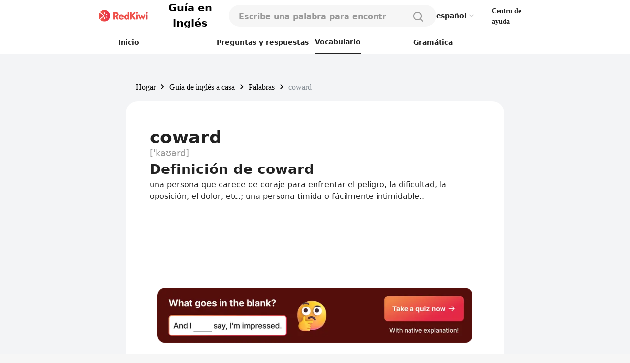

--- FILE ---
content_type: text/html; charset=utf-8
request_url: https://redkiwiapp.com/es/english-guide/words/coward
body_size: 23150
content:
<!DOCTYPE html><html lang="es"><head><meta charSet="utf-8"/><meta name="viewport" content="width=device-width, initial-scale=1"/><title>coward: Explora su definición y uso | Palabras de RedKiwi</title><meta name="robots" content="index,follow"/><meta name="description" content="&quot;Cobarde significa una persona que carece de coraje para enfrentar el peligro, la dificultad, la oposición, el dolor, etc.; una persona tímida o fácilmente intimidable."/><link rel="alternate" hrefLang="en" href="https://redkiwiapp.com/en/english-guide/words/coward"/><link rel="alternate" hrefLang="ja" href="https://redkiwiapp.com/ja/english-guide/words/coward"/><link rel="alternate" hrefLang="ko" href="https://redkiwiapp.com/ko/english-guide/words/coward"/><link rel="alternate" hrefLang="es" href="https://redkiwiapp.com/es/english-guide/words/coward"/><link rel="alternate" hrefLang="x-default" href="https://redkiwiapp.com/en/english-guide/words/coward"/><meta name="twitter:card" content="summary_large_image"/><meta property="og:title" content="coward: Explora su definición y uso | Palabras de RedKiwi"/><meta property="og:description" content="&quot;Cobarde significa una persona que carece de coraje para enfrentar el peligro, la dificultad, la oposición, el dolor, etc.; una persona tímida o fácilmente intimidable."/><meta property="og:url" content="https://redkiwiapp.com/es/english-guide/words/coward"/><meta property="og:type" content="website"/><meta property="og:image" content="https://redkiwiapp.com/images/customNextSeo/en_main.png"/><meta property="og:image:alt" content="RedKiwi og Image"/><meta property="og:image:width" content="800"/><meta property="og:image:height" content="600"/><meta property="og:site_name" content="RedKiwi_App Web Page"/><link rel="canonical" href="https://redkiwiapp.com/es/english-guide/words/coward"/><script type="application/ld+json">{"@context":"https://schema.org","@type":"Organization","name":"RedKiwi_App Web Page","url":"https://redkiwiapp.com/es","sameAs":[{"id":"twitter","url":"https://twitter.com/RedKiwiEnglish"}]}</script><script type="application/ld+json">{"@context":"https://schema.org","@type":"SoftwareApplication","name":"RedKiwi","operatingSystem":"iOS, ANDROID","applicationCategory":"EducationalApplication","offers":{"@type":"Offer","price":"0","priceCurrency":"USD"},"aggregateRating":{"@type":"AggregateRating","reviewCount":"5138","ratingValue":"4.6"}}</script><script type="application/ld+json">{"@context":"https://schema.org","@type":"FAQPage","mainEntity":[{"@type":"Question","name":"Definición de coward","acceptedAnswer":{"@type":"Answer","text":"una persona que carece de coraje para enfrentar el peligro, la dificultad, la oposición, el dolor, etc.; una persona tímida o fácilmente intimidable."}},{"@type":"Question","name":"Sinónimos y antónimos de coward","acceptedAnswer":{"@type":"Answer","text":"Synonyms: chicken, craven, poltroon, yellow-belly. Antonyms: brave, courageous, heroic."}},{"@type":"Question","name":"Modismos relacionados con coward","acceptedAnswer":{"@type":"Answer","text":"scare/frighten the coward out of someone, make a coward of someone, fight like a coward"}},{"@type":"Question","name":"Frases relacionadas con coward","acceptedAnswer":{"@type":"Answer","text":"die a coward&apos;s death, coward at heart, cowardly lion"}},{"@type":"Question","name":"Origen de coward","acceptedAnswer":{"@type":"Answer","text":"Desciende del francés antiguo &apos;coart&apos;, que significa &apos;cola&apos; o &apos;grupa&apos;"}},{"@type":"Question","name":"Expresiones formales e informales de coward","acceptedAnswer":{"@type":"Answer","text":"In different contexts, you can replace &apos;coward&apos; with suitable alternatives. In a more formal setting, &apos;timid person&apos; is apt. In informal speech or writing, &apos;chicken, wimp&apos; is a commonplace synonym."}},{"@type":"Question","name":"Resumen de coward","acceptedAnswer":{"@type":"Answer","text":"Un coward [ˈkaʊərd] es alguien que carece de coraje ante el peligro, la dificultad, la oposición, el dolor, etc. A menudo se usa como insulto, como en &apos;Lo llamaron cobarde por no enfrentarse al matón&apos;. El término también se puede usar en modismos como &quot;asustar/asustar al cobarde de alguien&quot;, lo que significa aterrorizar a alguien hasta el punto en que pierda el miedo y se vuelva valiente."}}]}</script><meta name="next-head-count" content="24"/><meta charSet="utf-8"/><meta http-equiv="Cache-control" content="public"/><meta name="theme-color" content="#000000"/><link rel="icon" href="/favicon.ico"/><link rel="manifest" href="/manifest.json"/><link rel="preconnect" href="https://cdn.jsdelivr.net"/><link rel="preconnect" href="https://cdn.jsdelivr.net" crossorigin=""/><link rel="preconnect" href="https://fonts.gstatic.com"/><link rel="stylesheet" type="text/css" href="https://cdn.rawgit.com/innks/NanumSquareRound/master/nanumsquareround.min.css"/><link href="https://cdn.jsdelivr.net/gh/toss/tossface/dist/tossface.css" rel="stylesheet" type="text/css"/><script>(function(w,d,s,l,i){w[l]=w[l]||[];w[l].push({'gtm.start':
              new Date().getTime(),event:'gtm.js'});var f=d.getElementsByTagName(s)[0],
              j=d.createElement(s),dl=l!='dataLayer'?'&l='+l:'';j.async=true;j.src=
              'https://www.googletagmanager.com/gtm.js?id='+i+dl;f.parentNode.insertBefore(j,f);
              })(window,document,'script','dataLayer','GTM-5DKSX5R');window.gtag = function() { dataLayer.push(arguments) }</script><script async="" src="https://www.googletagmanager.com/gtag/js?id=AW-763069529"></script><script>
                function gtag(){dataLayer.push(arguments);}
                gtag('js', new Date());
                gtag('config', 'AW-763069529');
              </script><script>
                (function(h,o,t,j,a,r){
                  h.hj = h.hj || function () { (h.hj.q = h.hj.q || []).push(arguments) };
                  h._hjSettings = { hjid: 3593797, hjsv: 6 };
                  a = o.getElementsByTagName('head')[0];
                  r = o.createElement('script'); r.async = 1;
                  r.src = t + h._hjSettings.hjid + j + h._hjSettings.hjsv;
                  a.appendChild(r);
                })(window, document, 'https://static.hotjar.com/c/hotjar-', '.js?sv=');
              </script><script>
            (function(c,l,a,r,i,t,y){
                c[a]=c[a]||function(){(c[a].q=c[a].q||[]).push(arguments)};
                t=l.createElement(r);t.async=1;t.src="https://www.clarity.ms/tag/"+i;
                y=l.getElementsByTagName(r)[0];y.parentNode.insertBefore(t,y);
            })(window, document, "clarity", "script", "jml329xhrr");
            </script><meta name="facebook-domain-verification" content="zgxwvvtkckq0lws97covcjj3sumadf"/><meta name="naver-site-verification" content="6490885a34ad9f86778eeabf3d0a5299b6738074"/><script async="" src="https://fundingchoicesmessages.google.com/i/pub-3761638535032641?ers=1" nonce="pGhnuUINSL4qeDkfCBGciA"></script><script nonce="pGhnuUINSL4qeDkfCBGciA">
  (function() {function signalGooglefcPresent() {if (!window.frames['googlefcPresent']) {if (document.body) {const iframe = document.createElement('iframe'); iframe.style = 'width: 0; height: 0; border: none; z-index: -1000; left: -1000px; top: -1000px;'; iframe.style.display = 'none'; iframe.name = 'googlefcPresent'; document.body.appendChild(iframe);} else {setTimeout(signalGooglefcPresent, 0);}}}signalGooglefcPresent();})();
  </script><link rel="preconnect" href="https://fonts.gstatic.com" crossorigin /><link data-next-font="" rel="preconnect" href="/" crossorigin="anonymous"/><link rel="preload" href="/_next/static/css/aaf915d0516e5dc1.css" as="style"/><link rel="stylesheet" href="/_next/static/css/aaf915d0516e5dc1.css" data-n-g=""/><link rel="preload" href="/_next/static/css/b00793bd86180f3c.css" as="style"/><link rel="stylesheet" href="/_next/static/css/b00793bd86180f3c.css" data-n-p=""/><noscript data-n-css=""></noscript><script defer="" nomodule="" src="/_next/static/chunks/polyfills-78c92fac7aa8fdd8.js"></script><script src="/_next/static/chunks/webpack-1ed5104acb1368a8.js" defer=""></script><script src="/_next/static/chunks/framework-aec4381329cec0e4.js" defer=""></script><script src="/_next/static/chunks/main-45c326d7c6f5d5b6.js" defer=""></script><script src="/_next/static/chunks/pages/_app-9ff707408281c12a.js" defer=""></script><script src="/_next/static/chunks/3a17f596-0cf414ee173f6e5f.js" defer=""></script><script src="/_next/static/chunks/171-7f5b80adb7d829ca.js" defer=""></script><script src="/_next/static/chunks/3809-cd5ef9ea2fb5b698.js" defer=""></script><script src="/_next/static/chunks/pages/english-guide/words/%5Bword%5D-f514a2a11bbd41fc.js" defer=""></script><script src="/_next/static/aea851796781e353a25c5860c94532310f72e667/_buildManifest.js" defer=""></script><script src="/_next/static/aea851796781e353a25c5860c94532310f72e667/_ssgManifest.js" defer=""></script><style id="jss-server-side">.MuiSvgIcon-root {
  fill: currentColor;
  width: 1em;
  height: 1em;
  display: inline-block;
  font-size: 1.5rem;
  transition: fill 200ms cubic-bezier(0.4, 0, 0.2, 1) 0ms;
  flex-shrink: 0;
  user-select: none;
}
.MuiSvgIcon-colorPrimary {
  color: #ee4e48;
}
.MuiSvgIcon-colorSecondary {
  color: #f5a666;
}
.MuiSvgIcon-colorAction {
  color: rgba(0, 0, 0, 0.54);
}
.MuiSvgIcon-colorError {
  color: #f44336;
}
.MuiSvgIcon-colorDisabled {
  color: rgba(0, 0, 0, 0.26);
}
.MuiSvgIcon-fontSizeInherit {
  font-size: inherit;
}
.MuiSvgIcon-fontSizeSmall {
  font-size: 1.25rem;
}
.MuiSvgIcon-fontSizeLarge {
  font-size: 2.1875rem;
}
.MuiButtonBase-root {
  color: inherit;
  border: 0;
  cursor: pointer;
  margin: 0;
  display: inline-flex;
  outline: 0;
  padding: 0;
  position: relative;
  align-items: center;
  user-select: none;
  border-radius: 0;
  vertical-align: middle;
  -moz-appearance: none;
  justify-content: center;
  text-decoration: none;
  background-color: transparent;
  -webkit-appearance: none;
  -webkit-tap-highlight-color: transparent;
}
.MuiButtonBase-root::-moz-focus-inner {
  border-style: none;
}
.MuiButtonBase-root.Mui-disabled {
  cursor: default;
  pointer-events: none;
}
@media print {
  .MuiButtonBase-root {
    color-adjust: exact;
  }
}
  .MuiButtonBase-root > * {
    pointer-events: none;
  }
  .MuiBackdrop-root {
    top: 0;
    left: 0;
    right: 0;
    bottom: 0;
    display: flex;
    z-index: -1;
    position: fixed;
    align-items: center;
    justify-content: center;
    background-color: rgba(0, 0, 0, 0.5);
    -webkit-tap-highlight-color: transparent;
  }
  .MuiBackdrop-invisible {
    background-color: transparent;
  }

  .jss12 {  }
  .jss13 {  }
  .jss36 {  }
  .jss95 {  }
  .MuiTypography-root {
    margin: 0;
    margin-top: 2px;
    white-space: pre-wrap;
  }
  .MuiTypography-body2 {
    font-size: 0.875rem;
    font-family: Pretendard JP Variable;
    font-weight: 400;
    line-height: 1.43;
  }
  .MuiTypography-body1 {
    font-size: 1rem;
    font-family: Pretendard JP Variable;
    font-weight: 400;
    line-height: 1.5;
  }
  .MuiTypography-caption {
    font-size: 0.75rem;
    font-family: Pretendard JP Variable;
    font-weight: 400;
    line-height: 1.66;
  }
  .MuiTypography-button {
    font-size: 0.875rem;
    font-family: Pretendard JP Variable;
    font-weight: 500;
    line-height: 1.75;
    text-transform: none;
  }
  .MuiTypography-h1 {
    font-size: 6rem;
    font-family: Pretendard JP Variable;
    font-weight: 300;
    line-height: 1.167;
  }
  .MuiTypography-h2 {
    font-size: 3.75rem;
    font-family: Pretendard JP Variable;
    font-weight: 300;
    line-height: 1.2;
  }
  .MuiTypography-h3 {
    font-size: 3rem;
    font-family: Pretendard JP Variable;
    font-weight: 400;
    line-height: 1.167;
  }
  .MuiTypography-h4 {
    font-size: 2.125rem;
    font-family: Pretendard JP Variable;
    font-weight: 400;
    line-height: 1.235;
  }
  .MuiTypography-h5 {
    font-size: 1.5rem;
    font-family: Pretendard JP Variable;
    font-weight: 400;
    line-height: 1.334;
  }
  .MuiTypography-h6 {
    font-size: 1.25rem;
    font-family: Pretendard JP Variable;
    font-weight: 500;
    line-height: 1.6;
  }
  .MuiTypography-subtitle1 {
    font-size: 1rem;
    font-family: Pretendard JP Variable;
    font-weight: 400;
    line-height: 1.75;
  }
  .MuiTypography-subtitle2 {
    font-size: 0.875rem;
    font-family: Pretendard JP Variable;
    font-weight: 500;
    line-height: 1.57;
  }
  .MuiTypography-overline {
    font-size: 0.75rem;
    font-family: Pretendard JP Variable;
    font-weight: 400;
    line-height: 2.66;
    text-transform: uppercase;
  }
  .MuiTypography-srOnly {
    width: 1px;
    height: 1px;
    overflow: hidden;
    position: absolute;
  }
  .MuiTypography-alignLeft {
    text-align: left;
  }
  .MuiTypography-alignCenter {
    text-align: center;
  }
  .MuiTypography-alignRight {
    text-align: right;
  }
  .MuiTypography-alignJustify {
    text-align: justify;
  }
  .MuiTypography-noWrap {
    overflow: hidden;
    white-space: nowrap;
    text-overflow: ellipsis;
  }
  .MuiTypography-gutterBottom {
    margin-bottom: 0.35em;
  }
  .MuiTypography-paragraph {
    margin-bottom: 16px;
  }
  .MuiTypography-colorInherit {
    color: inherit;
  }
  .MuiTypography-colorPrimary {
    color: #ee4e48;
  }
  .MuiTypography-colorSecondary {
    color: #f5a666;
  }
  .MuiTypography-colorTextPrimary {
    color: #575859;
  }
  .MuiTypography-colorTextSecondary {
    color: #868e96;
  }
  .MuiTypography-colorError {
    color: #f44336;
  }
  .MuiTypography-displayInline {
    display: inline;
  }
  .MuiTypography-displayBlock {
    display: block;
  }
  .MuiButton-root {
    color: #575859;
    padding: 6px 16px;
    font-size: 0.875rem;
    min-width: 64px;
    box-sizing: border-box;
    transition: background-color 250ms cubic-bezier(0.4, 0, 0.2, 1) 0ms,box-shadow 250ms cubic-bezier(0.4, 0, 0.2, 1) 0ms,border 250ms cubic-bezier(0.4, 0, 0.2, 1) 0ms;
    font-family: Pretendard JP Variable;
    font-weight: 500;
    line-height: 1.75;
    border-radius: 4px;
    text-transform: none;
  }
  .MuiButton-root:hover {
    text-decoration: none;
    background-color: rgba(87, 88, 89, 0.04);
  }
  .MuiButton-root.Mui-disabled {
    color: rgba(0, 0, 0, 0.26);
  }
@media (hover: none) {
  .MuiButton-root:hover {
    background-color: transparent;
  }
}
  .MuiButton-root:hover.Mui-disabled {
    background-color: transparent;
  }
  .MuiButton-label {
    width: 100%;
    display: inherit;
    align-items: inherit;
    justify-content: inherit;
  }
  .MuiButton-text {
    padding: 6px 8px;
  }
  .MuiButton-textPrimary {
    color: #ee4e48;
  }
  .MuiButton-textPrimary:hover {
    background-color: rgba(238, 78, 72, 0.04);
  }
@media (hover: none) {
  .MuiButton-textPrimary:hover {
    background-color: transparent;
  }
}
  .MuiButton-textSecondary {
    color: #f5a666;
  }
  .MuiButton-textSecondary:hover {
    background-color: rgba(245, 166, 102, 0.04);
  }
@media (hover: none) {
  .MuiButton-textSecondary:hover {
    background-color: transparent;
  }
}
  .MuiButton-outlined {
    border: 1px solid rgba(0, 0, 0, 0.23);
    padding: 5px 15px;
  }
  .MuiButton-outlined.Mui-disabled {
    border: 1px solid rgba(0, 0, 0, 0.12);
  }
  .MuiButton-outlinedPrimary {
    color: #ee4e48;
    border: 1px solid rgba(238, 78, 72, 0.5);
  }
  .MuiButton-outlinedPrimary:hover {
    border: 1px solid #ee4e48;
    background-color: rgba(238, 78, 72, 0.04);
  }
@media (hover: none) {
  .MuiButton-outlinedPrimary:hover {
    background-color: transparent;
  }
}
  .MuiButton-outlinedSecondary {
    color: #f5a666;
    border: 1px solid rgba(245, 166, 102, 0.5);
  }
  .MuiButton-outlinedSecondary:hover {
    border: 1px solid #f5a666;
    background-color: rgba(245, 166, 102, 0.04);
  }
  .MuiButton-outlinedSecondary.Mui-disabled {
    border: 1px solid rgba(0, 0, 0, 0.26);
  }
@media (hover: none) {
  .MuiButton-outlinedSecondary:hover {
    background-color: transparent;
  }
}
  .MuiButton-contained {
    color: rgba(0, 0, 0, 0.87);
    box-shadow: 0px 3px 1px -2px rgba(0,0,0,0.2),0px 2px 2px 0px rgba(0,0,0,0.14),0px 1px 5px 0px rgba(0,0,0,0.12);
    background-color: #e0e0e0;
  }
  .MuiButton-contained:hover {
    box-shadow: 0px 2px 4px -1px rgba(0,0,0,0.2),0px 4px 5px 0px rgba(0,0,0,0.14),0px 1px 10px 0px rgba(0,0,0,0.12);
    background-color: #d5d5d5;
  }
  .MuiButton-contained.Mui-focusVisible {
    box-shadow: 0px 3px 5px -1px rgba(0,0,0,0.2),0px 6px 10px 0px rgba(0,0,0,0.14),0px 1px 18px 0px rgba(0,0,0,0.12);
  }
  .MuiButton-contained:active {
    box-shadow: 0px 5px 5px -3px rgba(0,0,0,0.2),0px 8px 10px 1px rgba(0,0,0,0.14),0px 3px 14px 2px rgba(0,0,0,0.12);
  }
  .MuiButton-contained.Mui-disabled {
    color: rgba(0, 0, 0, 0.26);
    box-shadow: none;
    background-color: rgba(0, 0, 0, 0.12);
  }
@media (hover: none) {
  .MuiButton-contained:hover {
    box-shadow: 0px 3px 1px -2px rgba(0,0,0,0.2),0px 2px 2px 0px rgba(0,0,0,0.14),0px 1px 5px 0px rgba(0,0,0,0.12);
    background-color: #e0e0e0;
  }
}
  .MuiButton-contained:hover.Mui-disabled {
    background-color: rgba(0, 0, 0, 0.12);
  }
  .MuiButton-containedPrimary {
    color: #fff;
    background-color: #ee4e48;
  }
  .MuiButton-containedPrimary:hover {
    background-color: rgb(166, 54, 50);
  }
@media (hover: none) {
  .MuiButton-containedPrimary:hover {
    background-color: #ee4e48;
  }
}
  .MuiButton-containedSecondary {
    color: rgba(0, 0, 0, 0.87);
    background-color: #f5a666;
  }
  .MuiButton-containedSecondary:hover {
    background-color: rgb(171, 116, 71);
  }
@media (hover: none) {
  .MuiButton-containedSecondary:hover {
    background-color: #f5a666;
  }
}
  .MuiButton-disableElevation {
    box-shadow: none;
  }
  .MuiButton-disableElevation:hover {
    box-shadow: none;
  }
  .MuiButton-disableElevation.Mui-focusVisible {
    box-shadow: none;
  }
  .MuiButton-disableElevation:active {
    box-shadow: none;
  }
  .MuiButton-disableElevation.Mui-disabled {
    box-shadow: none;
  }
  .MuiButton-colorInherit {
    color: inherit;
    border-color: currentColor;
  }
  .MuiButton-textSizeSmall {
    padding: 4px 5px;
    font-size: 0.8125rem;
  }
  .MuiButton-textSizeLarge {
    padding: 8px 11px;
    font-size: 0.9375rem;
  }
  .MuiButton-outlinedSizeSmall {
    padding: 3px 9px;
    font-size: 0.8125rem;
  }
  .MuiButton-outlinedSizeLarge {
    padding: 7px 21px;
    font-size: 0.9375rem;
  }
  .MuiButton-containedSizeSmall {
    padding: 4px 10px;
    font-size: 0.8125rem;
  }
  .MuiButton-containedSizeLarge {
    padding: 8px 22px;
    font-size: 0.9375rem;
  }
  .MuiButton-fullWidth {
    width: 100%;
  }
  .MuiButton-startIcon {
    display: inherit;
    margin-left: -4px;
    margin-right: 8px;
  }
  .MuiButton-startIcon.MuiButton-iconSizeSmall {
    margin-left: -2px;
  }
  .MuiButton-endIcon {
    display: inherit;
    margin-left: 8px;
    margin-right: -4px;
  }
  .MuiButton-endIcon.MuiButton-iconSizeSmall {
    margin-right: -2px;
  }
  .MuiButton-iconSizeSmall > *:first-child {
    font-size: 18px;
  }
  .MuiButton-iconSizeMedium > *:first-child {
    font-size: 20px;
  }
  .MuiButton-iconSizeLarge > *:first-child {
    font-size: 22px;
  }
  .MuiCircularProgress-root {
    display: inline-block;
  }
  .MuiCircularProgress-static {
    transition: transform 300ms cubic-bezier(0.4, 0, 0.2, 1) 0ms;
  }
  .MuiCircularProgress-indeterminate {
    animation: MuiCircularProgress-keyframes-circular-rotate 1.4s linear infinite;
  }
  .MuiCircularProgress-determinate {
    transition: transform 300ms cubic-bezier(0.4, 0, 0.2, 1) 0ms;
  }
  .MuiCircularProgress-colorPrimary {
    color: #ee4e48;
  }
  .MuiCircularProgress-colorSecondary {
    color: #f5a666;
  }
  .MuiCircularProgress-svg {
    display: block;
  }
  .MuiCircularProgress-circle {
    stroke: currentColor;
  }
  .MuiCircularProgress-circleStatic {
    transition: stroke-dashoffset 300ms cubic-bezier(0.4, 0, 0.2, 1) 0ms;
  }
  .MuiCircularProgress-circleIndeterminate {
    animation: MuiCircularProgress-keyframes-circular-dash 1.4s ease-in-out infinite;
    stroke-dasharray: 80px, 200px;
    stroke-dashoffset: 0px;
  }
  .MuiCircularProgress-circleDeterminate {
    transition: stroke-dashoffset 300ms cubic-bezier(0.4, 0, 0.2, 1) 0ms;
  }
@keyframes MuiCircularProgress-keyframes-circular-rotate {
  0% {
    transform-origin: 50% 50%;
  }
  100% {
    transform: rotate(360deg);
  }
}
@keyframes MuiCircularProgress-keyframes-circular-dash {
  0% {
    stroke-dasharray: 1px, 200px;
    stroke-dashoffset: 0px;
  }
  50% {
    stroke-dasharray: 100px, 200px;
    stroke-dashoffset: -15px;
  }
  100% {
    stroke-dasharray: 100px, 200px;
    stroke-dashoffset: -125px;
  }
}
  .MuiCircularProgress-circleDisableShrink {
    animation: none;
  }
  .MuiList-root {
    margin: 0;
    padding: 0;
    position: relative;
    list-style: none;
  }
  .MuiList-padding {
    padding-top: 8px;
    padding-bottom: 8px;
  }
  .MuiList-subheader {
    padding-top: 0;
  }
  .jss1 {
    color: #fff;
    z-index: 9999;
  }
  .jss37 {
    border: none;
    display: flex;
    background: white;
    align-items: center;
    flex-direction: row;
  }
  .jss38 {
    color: #CCCCCC;
    font-size: 20px;
  }
  .jss39 {
    width: 114px;
    display: flex;
    padding: 12px 16px 12px 16px;
    z-index: 1;
    position: absolute;
    background: white;
    box-shadow: 0px 1px 4px rgba(0, 0, 0, 0.15);
    margin-top: 6px;
    align-items: start;
    border-radius: 8px;
    flex-direction: column;
  }
  .jss40 {
    color: #222222;
    font-size: 14px;
    font-weight: 600;
    line-height: 21px;
  }
@media (max-width:1279.95px) {
  .jss40 {
    font-size: 12px;
    font-weight: 700;
    line-height: 18px;
    margin-right: 4px;
  }
}
  .jss41 {
    border: none;
    padding: 6px 0 6px;
    background: white;
    text-align: left;
  }
  .jss17 {
    width: 100%;
    display: flex;
    position: relative;
    flex-direction: column;
  }
  .jss18 {
    gap: 8px;
    width: 100%;
    height: 44px;
    margin: 0 auto;
    display: flex;
    padding: 12px 20px;
    max-width: 768px;
    border-radius: 100px;
    flex-direction: row;
    justify-content: space-between;
    background-color: #F6F6F6;
  }
@media (max-width:1279.95px) {
  .jss18 {
    height: 54px;
    padding: 15px 20px;
    max-width: 100%;
    border-color: #E6E6E6;
    border-radius: 0px;
    background-color: white;
    border-bottom-width: 1px;
  }
}
  .jss19 {
    width: 100%;
    display: flex;
    background-color: #F6F6F6;
  }
  .jss19::placeholder {
    color: #999999;
    font-size: 16px;
    font-weight: 600;
  }
  .jss19::-webkit-search-cancel-button, .jss19::-webkit-search-decoration {
    appearance: none;
    -webkit-appearance: none;
  }
@media (max-width:1279.95px) {
  .jss19 {
    background-color: white;
  }
}
  .jss20 {
    width: 80%;
  }
  .jss21 {
    background-color: white;
  }
  .jss22 {
    background-color: white;
  }
  .jss22::placeholder {
    color: #999999;
  }
  .jss23 {
    width: 20px;
    height: 20px;
  }
  .jss24 {
    width: 24px;
    height: 24px;
  }
  .jss25 {
    padding: 0 4px;
  }
  .jss26 {
    display: flex;
  }
  .jss27 {
    width: 100%;
    overflow: hidden;
    border-radius: 0 0 16px 16px;
  }
@media (max-width:1279.95px) {
  .jss27 {
    top: 54px;
    height: 100vh;
    z-index: 3;
    position: absolute;
    border-radius: 0px;
    background-color: #F6F6F6;
  }
}
  .jss28 {
    padding: 10px 20px;
    background-color: white;
  }
  .jss29 {
    width: 100%;
    display: flex;
    padding: 6px 0;
    justify-content: flex-start;
  }
  .jss30 {
    font-size: 16px;
    font-weight: 500;
  }
  .jss31 {
    color: #E44E48;
  }
  .jss32 {
    align-items: flex-start;
    justify-content: flex-start;
  }
  .jss34 {
    width: 100%;
    display: flex;
    margin-top: 64px;
    border-radius: 100px;
  }
  .jss35 {
    display: flex;
    border-radius: 100px;
  }
  .jss42 {
    padding: 16px 20px;
  }
@media (max-width:1279.95px) {
  .jss42 {
    padding: 4px 20px;
  }
}
  .jss43 {
    color: black;
    cursor: pointer;
    padding: 0;
  }
  .jss43:hover {
    text-decoration: underline;
  }
  .jss44 {
    min-width: 20px;
    text-align: center;
  }
  .jss45 {
    margin: 0 4px !important;
  }
  .jss14 {
    gap: 8px;
    cursor: pointer;
    display: flex;
    align-items: center;
  }
  .jss15 {
    color: black;
    font-size: 21px;
    font-weight: 700;
  }
  .jss16 {
    max-width: 106px;
    max-height: 25px;
  }
@media (max-width:1279.95px) {
  .jss16 {
    max-width: 24px;
    max-height: 24px;
    margin-left: 20px;
  }
}
  .jss96 {
    text-decoration: none;
  }
  .jss2 {
    width: 100%;
    height: 100%;
    display: flex;
    padding: 0 15vw 0 15vw;
    z-index: 10;
    background: white;
    min-height: 54px;
    align-items: center;
    border-width: 1px;
    border-bottom: 0.5px #E6E6E6 solid;
    justify-content: space-between;
  }
@media (max-width:1279.95px) {
  .jss2 {
    padding-left: 0.1rem;
    padding-right: 0.1rem;
  }
}
  .jss3 {
    display: flex;
    justify-content: flex-end;
  }
  .jss4 {
    cursor: pointer;
    max-width: 106px;
    max-height: 25px;
  }
@media (max-width:1279.95px) {
  .jss4 {
    max-width: 24px;
    max-height: 24px;
  }
}
  .jss5 {
    display: flex;
    align-items: center;
    justify-content: flex-end;
  }
  .jss6 {
    color: #484848;
    width: 35px;
    height: 35px;
    border-radius: 50%;
  }
  .jss6:hover {
    cursor: pointer;
  }
  .jss7 {
    padding: 10px 12px 10px 12px;
    border-radius: 50px;
    background-color: #ee4e48;
  }
  .jss7:hover {
    background-color: #ee4e48;
  }
  .jss8 {
    color: white;
    font-size: 12px;
    line-height: 14px;
  }
  .jss9 {
    width: 1px;
    height: 16px;
    margin: 0 15px 0 15px;
    background: #E6E6E6;
  }
@media (max-width:1279.95px) {
  .jss9 {
    margin: 0 8px 0 8px;
  }
}
  .jss10 {
    color: #222222;
    font-size: 14px;
    font-weight: 600;
    line-height: 21px;
    margin-bottom: 1px;
  }
@media (max-width:1279.95px) {
  .jss10 {
    font-size: 12px;
    font-weight: 700;
    line-height: 18px;
    margin-right: 20px;
  }
}
  .jss11 {
    width: 50%;
  }
  .jss48 {
    color: #222222;
    font-size: 16px;
    margin-top: 8px;
    font-family: Pretendard JP Variable;
    font-weight: 500;
    line-height: 24px;
  }
  .jss49 {
    color: #4D4D4D;
    font-size: 16px;
    font-family: Pretendard JP Variable;
    font-weight: 400;
    line-height: 24px;
  }
  .jss50 {
    width: fit-content;
    padding: 4px 8px 4px 8px;
    border-radius: 4px;
    background-color: #E6E6E6;
  }
  .jss51 {
    color: #666666;
    font-size: 12px;
    font-family: Pretendard JP Variable;
    font-weight: 700;
  }
  .jss52 {
    padding: 20px;
    border-radius: 16px;
  }
  .jss53 {
    background-color: white;
  }
  .jss54 {
    gap: 2px;
    display: flex;
    align-items: center;
    flex-direction: row;
  }
  .jss55 {
    font-size: 22px;
    font-family: Tossface;
  }
@media (max-width:1279.95px) {
  .jss55 {
    font-size: 18px;
  }
}
  .jss56 {
    color: #222222;
    font-size: 16px;
    font-family: Pretendard JP Variable;
    font-weight: bold;
  }
  .jss57 {
    color: #666666;
    font-size: 14px;
    margin-top: 16px;
    font-family: Pretendard JP Variable;
    font-weight: 400;
  }
  .jss58 {
    display: flex;
    flex-direction: row;
  }
  .jss59 {
    color: #0187EC;
    font-size: 24px;
    font-family: Pretendard JP Variable;
    font-weight: 700;
  }
  .jss60 {
    text-decoration: underline;
  }
  .jss61 {
    display: flex;
    padding: 8px;
    margin-bottom: -3px;
    flex-direction: column;
    justify-content: center;
  }
  .jss62 {
    width: 18px;
    height: 18px;
  }
  .jss80 {
    flex: 1;
    height: fit-content;
    padding: 20px 0px 20px 0px;
    box-shadow: 0px 4px 12px rgba(0, 0, 0, 0.15);
    border-radius: 16px;
    background-color: white;
  }
  .jss81 {
    padding: 20px 20px 0;
  }
  .jss82 {
    height: 0.5px;
    margin-top: 16px;
    background-color: #E6E6E6;
  }
  .jss83 {
    display: flex;
    padding: 0 20px 0 20px;
    align-items: center;
    flex-direction: row;
    justify-content: space-between;
  }
  .jss84 {
    color: #222222;
    font-size: 16px;
    font-family: Pretendard JP Variable;
    font-weight: 700;
  }
  .jss85 {
    color: #999999;
    font-size: 12px;
    font-family: Pretendard JP Variable;
    font-weight: 500;
  }
  .jss86 {
    display: flex;
    flex-direction: row;
  }
  .jss87 {
    color: #E44E48;
    font-size: 16px;
    font-family: Pretendard JP Variable;
    font-weight: 700;
  }
  .jss88 {
    display: -webkit-box;
    overflow: hidden;
    margin-bottom: 4px;
    text-overflow: ellipsis;
    -webkit-box-orient: vertical;
    -webkit-line-clamp: 2;
  }
  .jss89 {
    color: #222222;
    font-size: 16px;
    font-family: Pretendard JP Variable;
    font-weight: 600;
    margin-left: 8px;
  }
  .jss90 {
    width: 10px;
    height: 10px;
  }
  .jss91 {
    display: -webkit-box;
    overflow: hidden;
    text-overflow: ellipsis;
    -webkit-box-orient: vertical;
    -webkit-line-clamp: 1;
  }
  .jss92 {
    color: #999999;
    font-size: 14px;
    font-family: Pretendard JP Variable;
    font-weight: 500;
    margin-left: 8px;
  }
  .jss93 {
    margin-left: 0;
  }
  .jss94 {
    height: 32px;
  }
  .jss72 {
    color: #666666;
    font-size: 14px;
    margin-top: 12px;
    text-align: center;
    font-weight: 500;
    white-space: pre-line;
  }
@media (max-width:1279.95px) {
  .jss72 {
    text-align: start;
  }
}
  .jss73 {
    color: white;
    margin: 0.2rem 0.2rem 0.2rem 0rem;
    padding: 0rem 0.1rem;
    user-select: none;
    border-bottom: 0.5px solid #999999;
  }
  .jss73:last-child {
    margin-right: 0;
  }
  .jss74 {
    color: #222222;
    font-weight: 500;
    border-bottom: none;
  }
  .jss75 {
    color: #0187EC;
    font-weight: 500;
    border-bottom: none;
  }
  .jss76 {
    color: #FF9700;
    font-weight: 500;
    border-bottom: none;
  }
  .jss77 {
    display: flex;
    padding: 20px 0px;
    flex-grow: 1;
    flex-direction: column;
    justify-content: space-between;
  }
  .jss78 {
    margin-bottom: 28px;
  }
@media (max-width:1279.95px) {
  .jss78 {
    margin-bottom: 24px;
  }
}
  .jss79 {
    display: flex;
    flex-wrap: wrap;
    justify-content: center;
  }
@media (max-width:1279.95px) {
  .jss79 {
    flex: 1;
    justify-content: start;
  }
}
  .jss79 br {
    content: '';
    flex-basis: 100%;
  }
  .jss65 {
    width: 100%;
    height: 100%;
    display: flex;
    padding: 52px 0 32px;
    max-width: 768px;
    align-items: center;
    border-radius: 24px;
    flex-direction: column;
    background-color: white;
  }
@media (max-width:1279.95px) {
  .jss65 {
    padding: 28px 20px 0px 20px;
    border-radius: 0px;
  }
}
  .jss66 {
    color: #222222;
    font-size: 20px;
    text-align: center;
    font-weight: 700;
    white-space: normal;
    margin-bottom: 30px;
  }
@media (max-width:1279.95px) {
  .jss66 {
    font-size: 18px;
    white-space: break-spaces;
    margin-bottom: 27px;
  }
}
  .jss67 {
    width: 100%;
    max-width: 448px;
    align-self: center;
    max-height: 251px;
  }
  .jss68 {
    width: 100%;
    max-width: 448px;
  }
  .jss69 {
    width: 241px;
    height: 337px;
    align-self: center;
    border-radius: 8px;
  }
@media (max-width:1279.95px) {
  .jss69 {
    margin-bottom: 10px;
  }
}
  .jss70 {
    color: white;
    width: 100%;
    bottom: 24px;
    padding: 16px 0 16px;
    position: relative;
    max-width: 505px;
    background: linear-gradient(102deg, #F18548 0%, #E52947 78%);
    border-radius: 8px;
  }
@media (max-width:1279.95px) {
  .jss70 {
    bottom: 36px;
  }
}
  .jss71 {
    text-align: center;
    font-weight: 700;
  }
  .jss63 {
    display: flex;
    padding: 28px 20px 28px 20px;
    border-radius: 16px;
    flex-direction: column;
    background-color: white;
  }
@media (max-width:1279.95px) {
  .jss63 {
    border-radius: 0px;
  }
}
  .jss64 {
    color: #222222;
    font-size: 18px;
    align-self: center;
    font-family: Pretendard JP Variable;
    font-weight: 700;
    padding-bottom: 20px;
  }
  .jss46 {
    display: flex;
    flex-direction: row;
    background-color: #F6F6F6;
  }
@media (max-width:1279.95px) {
  .jss46 {
    padding: 32px 12px 0 12px;
    flex-direction: column;
  }
}
  .jss47 {
    width: 16px;
  }
@media (max-width:1279.95px) {
  .jss47 {
    height: 24px;
  }
}</style><style data-href="https://fonts.googleapis.com/css2?family=Noto+Sans:wght@300;400&family=Roboto:wght@300;400&family=Ubuntu&display=swap">@font-face{font-family:'Noto Sans';font-style:normal;font-weight:300;font-stretch:normal;font-display:swap;src:url(https://fonts.gstatic.com/l/font?kit=o-0mIpQlx3QUlC5A4PNB6Ryti20_6n1iPHjcz6L1SoM-jCpoiyCjA99e&skey=2b960fe17823056f&v=v42) format('woff')}@font-face{font-family:'Noto Sans';font-style:normal;font-weight:400;font-stretch:normal;font-display:swap;src:url(https://fonts.gstatic.com/l/font?kit=o-0mIpQlx3QUlC5A4PNB6Ryti20_6n1iPHjcz6L1SoM-jCpoiyD9A99e&skey=2b960fe17823056f&v=v42) format('woff')}@font-face{font-family:'Roboto';font-style:normal;font-weight:300;font-stretch:normal;font-display:swap;src:url(https://fonts.gstatic.com/l/font?kit=KFOMCnqEu92Fr1ME7kSn66aGLdTylUAMQXC89YmC2DPNWuaabWmQ&skey=a0a0114a1dcab3ac&v=v50) format('woff')}@font-face{font-family:'Roboto';font-style:normal;font-weight:400;font-stretch:normal;font-display:swap;src:url(https://fonts.gstatic.com/l/font?kit=KFOMCnqEu92Fr1ME7kSn66aGLdTylUAMQXC89YmC2DPNWubEbWmQ&skey=a0a0114a1dcab3ac&v=v50) format('woff')}@font-face{font-family:'Ubuntu';font-style:normal;font-weight:400;font-display:swap;src:url(https://fonts.gstatic.com/l/font?kit=4iCs6KVjbNBYlgo6ew&skey=7e59fc036a1a8481&v=v21) format('woff')}@font-face{font-family:'Noto Sans';font-style:normal;font-weight:300;font-stretch:100%;font-display:swap;src:url(https://fonts.gstatic.com/s/notosans/v42/o-0bIpQlx3QUlC5A4PNB6Ryti20_6n1iPHjc5aPdu3mhPy1Fig.woff2) format('woff2');unicode-range:U+0460-052F,U+1C80-1C8A,U+20B4,U+2DE0-2DFF,U+A640-A69F,U+FE2E-FE2F}@font-face{font-family:'Noto Sans';font-style:normal;font-weight:300;font-stretch:100%;font-display:swap;src:url(https://fonts.gstatic.com/s/notosans/v42/o-0bIpQlx3QUlC5A4PNB6Ryti20_6n1iPHjc5ardu3mhPy1Fig.woff2) format('woff2');unicode-range:U+0301,U+0400-045F,U+0490-0491,U+04B0-04B1,U+2116}@font-face{font-family:'Noto Sans';font-style:normal;font-weight:300;font-stretch:100%;font-display:swap;src:url(https://fonts.gstatic.com/s/notosans/v42/o-0bIpQlx3QUlC5A4PNB6Ryti20_6n1iPHjc5a_du3mhPy1Fig.woff2) format('woff2');unicode-range:U+0900-097F,U+1CD0-1CF9,U+200C-200D,U+20A8,U+20B9,U+20F0,U+25CC,U+A830-A839,U+A8E0-A8FF,U+11B00-11B09}@font-face{font-family:'Noto Sans';font-style:normal;font-weight:300;font-stretch:100%;font-display:swap;src:url(https://fonts.gstatic.com/s/notosans/v42/o-0bIpQlx3QUlC5A4PNB6Ryti20_6n1iPHjc5aLdu3mhPy1Fig.woff2) format('woff2');unicode-range:U+1F00-1FFF}@font-face{font-family:'Noto Sans';font-style:normal;font-weight:300;font-stretch:100%;font-display:swap;src:url(https://fonts.gstatic.com/s/notosans/v42/o-0bIpQlx3QUlC5A4PNB6Ryti20_6n1iPHjc5a3du3mhPy1Fig.woff2) format('woff2');unicode-range:U+0370-0377,U+037A-037F,U+0384-038A,U+038C,U+038E-03A1,U+03A3-03FF}@font-face{font-family:'Noto Sans';font-style:normal;font-weight:300;font-stretch:100%;font-display:swap;src:url(https://fonts.gstatic.com/s/notosans/v42/o-0bIpQlx3QUlC5A4PNB6Ryti20_6n1iPHjc5aHdu3mhPy1Fig.woff2) format('woff2');unicode-range:U+0102-0103,U+0110-0111,U+0128-0129,U+0168-0169,U+01A0-01A1,U+01AF-01B0,U+0300-0301,U+0303-0304,U+0308-0309,U+0323,U+0329,U+1EA0-1EF9,U+20AB}@font-face{font-family:'Noto Sans';font-style:normal;font-weight:300;font-stretch:100%;font-display:swap;src:url(https://fonts.gstatic.com/s/notosans/v42/o-0bIpQlx3QUlC5A4PNB6Ryti20_6n1iPHjc5aDdu3mhPy1Fig.woff2) format('woff2');unicode-range:U+0100-02BA,U+02BD-02C5,U+02C7-02CC,U+02CE-02D7,U+02DD-02FF,U+0304,U+0308,U+0329,U+1D00-1DBF,U+1E00-1E9F,U+1EF2-1EFF,U+2020,U+20A0-20AB,U+20AD-20C0,U+2113,U+2C60-2C7F,U+A720-A7FF}@font-face{font-family:'Noto Sans';font-style:normal;font-weight:300;font-stretch:100%;font-display:swap;src:url(https://fonts.gstatic.com/s/notosans/v42/o-0bIpQlx3QUlC5A4PNB6Ryti20_6n1iPHjc5a7du3mhPy0.woff2) format('woff2');unicode-range:U+0000-00FF,U+0131,U+0152-0153,U+02BB-02BC,U+02C6,U+02DA,U+02DC,U+0304,U+0308,U+0329,U+2000-206F,U+20AC,U+2122,U+2191,U+2193,U+2212,U+2215,U+FEFF,U+FFFD}@font-face{font-family:'Noto Sans';font-style:normal;font-weight:400;font-stretch:100%;font-display:swap;src:url(https://fonts.gstatic.com/s/notosans/v42/o-0bIpQlx3QUlC5A4PNB6Ryti20_6n1iPHjc5aPdu3mhPy1Fig.woff2) format('woff2');unicode-range:U+0460-052F,U+1C80-1C8A,U+20B4,U+2DE0-2DFF,U+A640-A69F,U+FE2E-FE2F}@font-face{font-family:'Noto Sans';font-style:normal;font-weight:400;font-stretch:100%;font-display:swap;src:url(https://fonts.gstatic.com/s/notosans/v42/o-0bIpQlx3QUlC5A4PNB6Ryti20_6n1iPHjc5ardu3mhPy1Fig.woff2) format('woff2');unicode-range:U+0301,U+0400-045F,U+0490-0491,U+04B0-04B1,U+2116}@font-face{font-family:'Noto Sans';font-style:normal;font-weight:400;font-stretch:100%;font-display:swap;src:url(https://fonts.gstatic.com/s/notosans/v42/o-0bIpQlx3QUlC5A4PNB6Ryti20_6n1iPHjc5a_du3mhPy1Fig.woff2) format('woff2');unicode-range:U+0900-097F,U+1CD0-1CF9,U+200C-200D,U+20A8,U+20B9,U+20F0,U+25CC,U+A830-A839,U+A8E0-A8FF,U+11B00-11B09}@font-face{font-family:'Noto Sans';font-style:normal;font-weight:400;font-stretch:100%;font-display:swap;src:url(https://fonts.gstatic.com/s/notosans/v42/o-0bIpQlx3QUlC5A4PNB6Ryti20_6n1iPHjc5aLdu3mhPy1Fig.woff2) format('woff2');unicode-range:U+1F00-1FFF}@font-face{font-family:'Noto Sans';font-style:normal;font-weight:400;font-stretch:100%;font-display:swap;src:url(https://fonts.gstatic.com/s/notosans/v42/o-0bIpQlx3QUlC5A4PNB6Ryti20_6n1iPHjc5a3du3mhPy1Fig.woff2) format('woff2');unicode-range:U+0370-0377,U+037A-037F,U+0384-038A,U+038C,U+038E-03A1,U+03A3-03FF}@font-face{font-family:'Noto Sans';font-style:normal;font-weight:400;font-stretch:100%;font-display:swap;src:url(https://fonts.gstatic.com/s/notosans/v42/o-0bIpQlx3QUlC5A4PNB6Ryti20_6n1iPHjc5aHdu3mhPy1Fig.woff2) format('woff2');unicode-range:U+0102-0103,U+0110-0111,U+0128-0129,U+0168-0169,U+01A0-01A1,U+01AF-01B0,U+0300-0301,U+0303-0304,U+0308-0309,U+0323,U+0329,U+1EA0-1EF9,U+20AB}@font-face{font-family:'Noto Sans';font-style:normal;font-weight:400;font-stretch:100%;font-display:swap;src:url(https://fonts.gstatic.com/s/notosans/v42/o-0bIpQlx3QUlC5A4PNB6Ryti20_6n1iPHjc5aDdu3mhPy1Fig.woff2) format('woff2');unicode-range:U+0100-02BA,U+02BD-02C5,U+02C7-02CC,U+02CE-02D7,U+02DD-02FF,U+0304,U+0308,U+0329,U+1D00-1DBF,U+1E00-1E9F,U+1EF2-1EFF,U+2020,U+20A0-20AB,U+20AD-20C0,U+2113,U+2C60-2C7F,U+A720-A7FF}@font-face{font-family:'Noto Sans';font-style:normal;font-weight:400;font-stretch:100%;font-display:swap;src:url(https://fonts.gstatic.com/s/notosans/v42/o-0bIpQlx3QUlC5A4PNB6Ryti20_6n1iPHjc5a7du3mhPy0.woff2) format('woff2');unicode-range:U+0000-00FF,U+0131,U+0152-0153,U+02BB-02BC,U+02C6,U+02DA,U+02DC,U+0304,U+0308,U+0329,U+2000-206F,U+20AC,U+2122,U+2191,U+2193,U+2212,U+2215,U+FEFF,U+FFFD}@font-face{font-family:'Roboto';font-style:normal;font-weight:300;font-stretch:100%;font-display:swap;src:url(https://fonts.gstatic.com/s/roboto/v50/KFO7CnqEu92Fr1ME7kSn66aGLdTylUAMa3GUBHMdazTgWw.woff2) format('woff2');unicode-range:U+0460-052F,U+1C80-1C8A,U+20B4,U+2DE0-2DFF,U+A640-A69F,U+FE2E-FE2F}@font-face{font-family:'Roboto';font-style:normal;font-weight:300;font-stretch:100%;font-display:swap;src:url(https://fonts.gstatic.com/s/roboto/v50/KFO7CnqEu92Fr1ME7kSn66aGLdTylUAMa3iUBHMdazTgWw.woff2) format('woff2');unicode-range:U+0301,U+0400-045F,U+0490-0491,U+04B0-04B1,U+2116}@font-face{font-family:'Roboto';font-style:normal;font-weight:300;font-stretch:100%;font-display:swap;src:url(https://fonts.gstatic.com/s/roboto/v50/KFO7CnqEu92Fr1ME7kSn66aGLdTylUAMa3CUBHMdazTgWw.woff2) format('woff2');unicode-range:U+1F00-1FFF}@font-face{font-family:'Roboto';font-style:normal;font-weight:300;font-stretch:100%;font-display:swap;src:url(https://fonts.gstatic.com/s/roboto/v50/KFO7CnqEu92Fr1ME7kSn66aGLdTylUAMa3-UBHMdazTgWw.woff2) format('woff2');unicode-range:U+0370-0377,U+037A-037F,U+0384-038A,U+038C,U+038E-03A1,U+03A3-03FF}@font-face{font-family:'Roboto';font-style:normal;font-weight:300;font-stretch:100%;font-display:swap;src:url(https://fonts.gstatic.com/s/roboto/v50/KFO7CnqEu92Fr1ME7kSn66aGLdTylUAMawCUBHMdazTgWw.woff2) format('woff2');unicode-range:U+0302-0303,U+0305,U+0307-0308,U+0310,U+0312,U+0315,U+031A,U+0326-0327,U+032C,U+032F-0330,U+0332-0333,U+0338,U+033A,U+0346,U+034D,U+0391-03A1,U+03A3-03A9,U+03B1-03C9,U+03D1,U+03D5-03D6,U+03F0-03F1,U+03F4-03F5,U+2016-2017,U+2034-2038,U+203C,U+2040,U+2043,U+2047,U+2050,U+2057,U+205F,U+2070-2071,U+2074-208E,U+2090-209C,U+20D0-20DC,U+20E1,U+20E5-20EF,U+2100-2112,U+2114-2115,U+2117-2121,U+2123-214F,U+2190,U+2192,U+2194-21AE,U+21B0-21E5,U+21F1-21F2,U+21F4-2211,U+2213-2214,U+2216-22FF,U+2308-230B,U+2310,U+2319,U+231C-2321,U+2336-237A,U+237C,U+2395,U+239B-23B7,U+23D0,U+23DC-23E1,U+2474-2475,U+25AF,U+25B3,U+25B7,U+25BD,U+25C1,U+25CA,U+25CC,U+25FB,U+266D-266F,U+27C0-27FF,U+2900-2AFF,U+2B0E-2B11,U+2B30-2B4C,U+2BFE,U+3030,U+FF5B,U+FF5D,U+1D400-1D7FF,U+1EE00-1EEFF}@font-face{font-family:'Roboto';font-style:normal;font-weight:300;font-stretch:100%;font-display:swap;src:url(https://fonts.gstatic.com/s/roboto/v50/KFO7CnqEu92Fr1ME7kSn66aGLdTylUAMaxKUBHMdazTgWw.woff2) format('woff2');unicode-range:U+0001-000C,U+000E-001F,U+007F-009F,U+20DD-20E0,U+20E2-20E4,U+2150-218F,U+2190,U+2192,U+2194-2199,U+21AF,U+21E6-21F0,U+21F3,U+2218-2219,U+2299,U+22C4-22C6,U+2300-243F,U+2440-244A,U+2460-24FF,U+25A0-27BF,U+2800-28FF,U+2921-2922,U+2981,U+29BF,U+29EB,U+2B00-2BFF,U+4DC0-4DFF,U+FFF9-FFFB,U+10140-1018E,U+10190-1019C,U+101A0,U+101D0-101FD,U+102E0-102FB,U+10E60-10E7E,U+1D2C0-1D2D3,U+1D2E0-1D37F,U+1F000-1F0FF,U+1F100-1F1AD,U+1F1E6-1F1FF,U+1F30D-1F30F,U+1F315,U+1F31C,U+1F31E,U+1F320-1F32C,U+1F336,U+1F378,U+1F37D,U+1F382,U+1F393-1F39F,U+1F3A7-1F3A8,U+1F3AC-1F3AF,U+1F3C2,U+1F3C4-1F3C6,U+1F3CA-1F3CE,U+1F3D4-1F3E0,U+1F3ED,U+1F3F1-1F3F3,U+1F3F5-1F3F7,U+1F408,U+1F415,U+1F41F,U+1F426,U+1F43F,U+1F441-1F442,U+1F444,U+1F446-1F449,U+1F44C-1F44E,U+1F453,U+1F46A,U+1F47D,U+1F4A3,U+1F4B0,U+1F4B3,U+1F4B9,U+1F4BB,U+1F4BF,U+1F4C8-1F4CB,U+1F4D6,U+1F4DA,U+1F4DF,U+1F4E3-1F4E6,U+1F4EA-1F4ED,U+1F4F7,U+1F4F9-1F4FB,U+1F4FD-1F4FE,U+1F503,U+1F507-1F50B,U+1F50D,U+1F512-1F513,U+1F53E-1F54A,U+1F54F-1F5FA,U+1F610,U+1F650-1F67F,U+1F687,U+1F68D,U+1F691,U+1F694,U+1F698,U+1F6AD,U+1F6B2,U+1F6B9-1F6BA,U+1F6BC,U+1F6C6-1F6CF,U+1F6D3-1F6D7,U+1F6E0-1F6EA,U+1F6F0-1F6F3,U+1F6F7-1F6FC,U+1F700-1F7FF,U+1F800-1F80B,U+1F810-1F847,U+1F850-1F859,U+1F860-1F887,U+1F890-1F8AD,U+1F8B0-1F8BB,U+1F8C0-1F8C1,U+1F900-1F90B,U+1F93B,U+1F946,U+1F984,U+1F996,U+1F9E9,U+1FA00-1FA6F,U+1FA70-1FA7C,U+1FA80-1FA89,U+1FA8F-1FAC6,U+1FACE-1FADC,U+1FADF-1FAE9,U+1FAF0-1FAF8,U+1FB00-1FBFF}@font-face{font-family:'Roboto';font-style:normal;font-weight:300;font-stretch:100%;font-display:swap;src:url(https://fonts.gstatic.com/s/roboto/v50/KFO7CnqEu92Fr1ME7kSn66aGLdTylUAMa3OUBHMdazTgWw.woff2) format('woff2');unicode-range:U+0102-0103,U+0110-0111,U+0128-0129,U+0168-0169,U+01A0-01A1,U+01AF-01B0,U+0300-0301,U+0303-0304,U+0308-0309,U+0323,U+0329,U+1EA0-1EF9,U+20AB}@font-face{font-family:'Roboto';font-style:normal;font-weight:300;font-stretch:100%;font-display:swap;src:url(https://fonts.gstatic.com/s/roboto/v50/KFO7CnqEu92Fr1ME7kSn66aGLdTylUAMa3KUBHMdazTgWw.woff2) format('woff2');unicode-range:U+0100-02BA,U+02BD-02C5,U+02C7-02CC,U+02CE-02D7,U+02DD-02FF,U+0304,U+0308,U+0329,U+1D00-1DBF,U+1E00-1E9F,U+1EF2-1EFF,U+2020,U+20A0-20AB,U+20AD-20C0,U+2113,U+2C60-2C7F,U+A720-A7FF}@font-face{font-family:'Roboto';font-style:normal;font-weight:300;font-stretch:100%;font-display:swap;src:url(https://fonts.gstatic.com/s/roboto/v50/KFO7CnqEu92Fr1ME7kSn66aGLdTylUAMa3yUBHMdazQ.woff2) format('woff2');unicode-range:U+0000-00FF,U+0131,U+0152-0153,U+02BB-02BC,U+02C6,U+02DA,U+02DC,U+0304,U+0308,U+0329,U+2000-206F,U+20AC,U+2122,U+2191,U+2193,U+2212,U+2215,U+FEFF,U+FFFD}@font-face{font-family:'Roboto';font-style:normal;font-weight:400;font-stretch:100%;font-display:swap;src:url(https://fonts.gstatic.com/s/roboto/v50/KFO7CnqEu92Fr1ME7kSn66aGLdTylUAMa3GUBHMdazTgWw.woff2) format('woff2');unicode-range:U+0460-052F,U+1C80-1C8A,U+20B4,U+2DE0-2DFF,U+A640-A69F,U+FE2E-FE2F}@font-face{font-family:'Roboto';font-style:normal;font-weight:400;font-stretch:100%;font-display:swap;src:url(https://fonts.gstatic.com/s/roboto/v50/KFO7CnqEu92Fr1ME7kSn66aGLdTylUAMa3iUBHMdazTgWw.woff2) format('woff2');unicode-range:U+0301,U+0400-045F,U+0490-0491,U+04B0-04B1,U+2116}@font-face{font-family:'Roboto';font-style:normal;font-weight:400;font-stretch:100%;font-display:swap;src:url(https://fonts.gstatic.com/s/roboto/v50/KFO7CnqEu92Fr1ME7kSn66aGLdTylUAMa3CUBHMdazTgWw.woff2) format('woff2');unicode-range:U+1F00-1FFF}@font-face{font-family:'Roboto';font-style:normal;font-weight:400;font-stretch:100%;font-display:swap;src:url(https://fonts.gstatic.com/s/roboto/v50/KFO7CnqEu92Fr1ME7kSn66aGLdTylUAMa3-UBHMdazTgWw.woff2) format('woff2');unicode-range:U+0370-0377,U+037A-037F,U+0384-038A,U+038C,U+038E-03A1,U+03A3-03FF}@font-face{font-family:'Roboto';font-style:normal;font-weight:400;font-stretch:100%;font-display:swap;src:url(https://fonts.gstatic.com/s/roboto/v50/KFO7CnqEu92Fr1ME7kSn66aGLdTylUAMawCUBHMdazTgWw.woff2) format('woff2');unicode-range:U+0302-0303,U+0305,U+0307-0308,U+0310,U+0312,U+0315,U+031A,U+0326-0327,U+032C,U+032F-0330,U+0332-0333,U+0338,U+033A,U+0346,U+034D,U+0391-03A1,U+03A3-03A9,U+03B1-03C9,U+03D1,U+03D5-03D6,U+03F0-03F1,U+03F4-03F5,U+2016-2017,U+2034-2038,U+203C,U+2040,U+2043,U+2047,U+2050,U+2057,U+205F,U+2070-2071,U+2074-208E,U+2090-209C,U+20D0-20DC,U+20E1,U+20E5-20EF,U+2100-2112,U+2114-2115,U+2117-2121,U+2123-214F,U+2190,U+2192,U+2194-21AE,U+21B0-21E5,U+21F1-21F2,U+21F4-2211,U+2213-2214,U+2216-22FF,U+2308-230B,U+2310,U+2319,U+231C-2321,U+2336-237A,U+237C,U+2395,U+239B-23B7,U+23D0,U+23DC-23E1,U+2474-2475,U+25AF,U+25B3,U+25B7,U+25BD,U+25C1,U+25CA,U+25CC,U+25FB,U+266D-266F,U+27C0-27FF,U+2900-2AFF,U+2B0E-2B11,U+2B30-2B4C,U+2BFE,U+3030,U+FF5B,U+FF5D,U+1D400-1D7FF,U+1EE00-1EEFF}@font-face{font-family:'Roboto';font-style:normal;font-weight:400;font-stretch:100%;font-display:swap;src:url(https://fonts.gstatic.com/s/roboto/v50/KFO7CnqEu92Fr1ME7kSn66aGLdTylUAMaxKUBHMdazTgWw.woff2) format('woff2');unicode-range:U+0001-000C,U+000E-001F,U+007F-009F,U+20DD-20E0,U+20E2-20E4,U+2150-218F,U+2190,U+2192,U+2194-2199,U+21AF,U+21E6-21F0,U+21F3,U+2218-2219,U+2299,U+22C4-22C6,U+2300-243F,U+2440-244A,U+2460-24FF,U+25A0-27BF,U+2800-28FF,U+2921-2922,U+2981,U+29BF,U+29EB,U+2B00-2BFF,U+4DC0-4DFF,U+FFF9-FFFB,U+10140-1018E,U+10190-1019C,U+101A0,U+101D0-101FD,U+102E0-102FB,U+10E60-10E7E,U+1D2C0-1D2D3,U+1D2E0-1D37F,U+1F000-1F0FF,U+1F100-1F1AD,U+1F1E6-1F1FF,U+1F30D-1F30F,U+1F315,U+1F31C,U+1F31E,U+1F320-1F32C,U+1F336,U+1F378,U+1F37D,U+1F382,U+1F393-1F39F,U+1F3A7-1F3A8,U+1F3AC-1F3AF,U+1F3C2,U+1F3C4-1F3C6,U+1F3CA-1F3CE,U+1F3D4-1F3E0,U+1F3ED,U+1F3F1-1F3F3,U+1F3F5-1F3F7,U+1F408,U+1F415,U+1F41F,U+1F426,U+1F43F,U+1F441-1F442,U+1F444,U+1F446-1F449,U+1F44C-1F44E,U+1F453,U+1F46A,U+1F47D,U+1F4A3,U+1F4B0,U+1F4B3,U+1F4B9,U+1F4BB,U+1F4BF,U+1F4C8-1F4CB,U+1F4D6,U+1F4DA,U+1F4DF,U+1F4E3-1F4E6,U+1F4EA-1F4ED,U+1F4F7,U+1F4F9-1F4FB,U+1F4FD-1F4FE,U+1F503,U+1F507-1F50B,U+1F50D,U+1F512-1F513,U+1F53E-1F54A,U+1F54F-1F5FA,U+1F610,U+1F650-1F67F,U+1F687,U+1F68D,U+1F691,U+1F694,U+1F698,U+1F6AD,U+1F6B2,U+1F6B9-1F6BA,U+1F6BC,U+1F6C6-1F6CF,U+1F6D3-1F6D7,U+1F6E0-1F6EA,U+1F6F0-1F6F3,U+1F6F7-1F6FC,U+1F700-1F7FF,U+1F800-1F80B,U+1F810-1F847,U+1F850-1F859,U+1F860-1F887,U+1F890-1F8AD,U+1F8B0-1F8BB,U+1F8C0-1F8C1,U+1F900-1F90B,U+1F93B,U+1F946,U+1F984,U+1F996,U+1F9E9,U+1FA00-1FA6F,U+1FA70-1FA7C,U+1FA80-1FA89,U+1FA8F-1FAC6,U+1FACE-1FADC,U+1FADF-1FAE9,U+1FAF0-1FAF8,U+1FB00-1FBFF}@font-face{font-family:'Roboto';font-style:normal;font-weight:400;font-stretch:100%;font-display:swap;src:url(https://fonts.gstatic.com/s/roboto/v50/KFO7CnqEu92Fr1ME7kSn66aGLdTylUAMa3OUBHMdazTgWw.woff2) format('woff2');unicode-range:U+0102-0103,U+0110-0111,U+0128-0129,U+0168-0169,U+01A0-01A1,U+01AF-01B0,U+0300-0301,U+0303-0304,U+0308-0309,U+0323,U+0329,U+1EA0-1EF9,U+20AB}@font-face{font-family:'Roboto';font-style:normal;font-weight:400;font-stretch:100%;font-display:swap;src:url(https://fonts.gstatic.com/s/roboto/v50/KFO7CnqEu92Fr1ME7kSn66aGLdTylUAMa3KUBHMdazTgWw.woff2) format('woff2');unicode-range:U+0100-02BA,U+02BD-02C5,U+02C7-02CC,U+02CE-02D7,U+02DD-02FF,U+0304,U+0308,U+0329,U+1D00-1DBF,U+1E00-1E9F,U+1EF2-1EFF,U+2020,U+20A0-20AB,U+20AD-20C0,U+2113,U+2C60-2C7F,U+A720-A7FF}@font-face{font-family:'Roboto';font-style:normal;font-weight:400;font-stretch:100%;font-display:swap;src:url(https://fonts.gstatic.com/s/roboto/v50/KFO7CnqEu92Fr1ME7kSn66aGLdTylUAMa3yUBHMdazQ.woff2) format('woff2');unicode-range:U+0000-00FF,U+0131,U+0152-0153,U+02BB-02BC,U+02C6,U+02DA,U+02DC,U+0304,U+0308,U+0329,U+2000-206F,U+20AC,U+2122,U+2191,U+2193,U+2212,U+2215,U+FEFF,U+FFFD}@font-face{font-family:'Ubuntu';font-style:normal;font-weight:400;font-display:swap;src:url(https://fonts.gstatic.com/s/ubuntu/v21/4iCs6KVjbNBYlgoKcg72nU6AF7xm.woff2) format('woff2');unicode-range:U+0460-052F,U+1C80-1C8A,U+20B4,U+2DE0-2DFF,U+A640-A69F,U+FE2E-FE2F}@font-face{font-family:'Ubuntu';font-style:normal;font-weight:400;font-display:swap;src:url(https://fonts.gstatic.com/s/ubuntu/v21/4iCs6KVjbNBYlgoKew72nU6AF7xm.woff2) format('woff2');unicode-range:U+0301,U+0400-045F,U+0490-0491,U+04B0-04B1,U+2116}@font-face{font-family:'Ubuntu';font-style:normal;font-weight:400;font-display:swap;src:url(https://fonts.gstatic.com/s/ubuntu/v21/4iCs6KVjbNBYlgoKcw72nU6AF7xm.woff2) format('woff2');unicode-range:U+1F00-1FFF}@font-face{font-family:'Ubuntu';font-style:normal;font-weight:400;font-display:swap;src:url(https://fonts.gstatic.com/s/ubuntu/v21/4iCs6KVjbNBYlgoKfA72nU6AF7xm.woff2) format('woff2');unicode-range:U+0370-0377,U+037A-037F,U+0384-038A,U+038C,U+038E-03A1,U+03A3-03FF}@font-face{font-family:'Ubuntu';font-style:normal;font-weight:400;font-display:swap;src:url(https://fonts.gstatic.com/s/ubuntu/v21/4iCs6KVjbNBYlgoKcQ72nU6AF7xm.woff2) format('woff2');unicode-range:U+0100-02BA,U+02BD-02C5,U+02C7-02CC,U+02CE-02D7,U+02DD-02FF,U+0304,U+0308,U+0329,U+1D00-1DBF,U+1E00-1E9F,U+1EF2-1EFF,U+2020,U+20A0-20AB,U+20AD-20C0,U+2113,U+2C60-2C7F,U+A720-A7FF}@font-face{font-family:'Ubuntu';font-style:normal;font-weight:400;font-display:swap;src:url(https://fonts.gstatic.com/s/ubuntu/v21/4iCs6KVjbNBYlgoKfw72nU6AFw.woff2) format('woff2');unicode-range:U+0000-00FF,U+0131,U+0152-0153,U+02BB-02BC,U+02C6,U+02DA,U+02DC,U+0304,U+0308,U+0329,U+2000-206F,U+20AC,U+2122,U+2191,U+2193,U+2212,U+2215,U+FEFF,U+FFFD}</style></head><body><div id="__next"><div class="MuiBackdrop-root jss1" aria-hidden="true" style="opacity:0"><div class="MuiCircularProgress-root MuiCircularProgress-colorPrimary MuiCircularProgress-indeterminate" style="width:70px;height:70px" role="progressbar"><svg class="MuiCircularProgress-svg" viewBox="22 22 44 44"><circle class="MuiCircularProgress-circle MuiCircularProgress-circleIndeterminate" cx="44" cy="44" r="20.2" fill="none" stroke-width="3.6"></circle></svg></div></div><div class="box-border flex flex-col min-h-screen mx-auto bg-gray-100 items-center mb-[600px]"><header class="w-full"><div class="MuiBox-root jss12 jss2"><div class="MuiBox-root jss13 jss3"><a href="/es/english-guide"><div class="jss14"><div class="xl:hidden"><button class="MuiButtonBase-root MuiButton-root MuiButton-text" tabindex="0" type="button" href=""><span class="MuiButton-label"><img class="w-6 h-6 ml-6 cursor-pointer" src="/images/header/brandmark@2x.png" alt="redkiwi" role="presentation"/></span></button></div><div class="hidden xl:block"><button class="MuiButtonBase-root MuiButton-root MuiButton-text" tabindex="0" type="button" href=""><span class="MuiButton-label"><img class="w-[106px] h-6 cursor-pointer" src="/images/header/redKiwiLogoRed@2x.png" alt="redkiwi" role="presentation"/></span></button></div><button type="button" class="hidden xl:block"><p class="jss15">Guía en inglés</p></button></div></a></div><div class="jss11"><div class="jss17"><div class="jss18"><form action="" class="jss20"><input type="search" class="jss19" placeholder="Escribe una palabra para encontrar su significado" value=""/></form><div class="jss26"><button type="button" class="jss25" disabled=""><img class="jss24" alt="search" src="/images/englishGuide/searchDisabled.svg"/></button></div></div></div></div><div class="MuiBox-root jss36 jss5"><div><button type="button" class="jss37"><div class="jss40">español</div><svg class="MuiSvgIcon-root jss38" focusable="false" viewBox="0 0 24 24" aria-hidden="true"><path d="M15.88 9.29L12 13.17 8.12 9.29a.9959.9959 0 00-1.41 0c-.39.39-.39 1.02 0 1.41l4.59 4.59c.39.39 1.02.39 1.41 0l4.59-4.59c.39-.39.39-1.02 0-1.41-.39-.38-1.03-.39-1.42 0z"></path></svg></button></div><div class="jss9"></div><a href="https://redkiwiapp.channel.io/lounge" target="_blank" rel="noreferrer noopener"><p class="MuiTypography-root jss10 MuiTypography-body1">Centro de ayuda</p></a></div></div><nav class="visible"><ul class="bg-surface-primary py-[24px] flex flex-col gap-[10px] border-b-[1px] border-border-primary xl:flex-row xl:gap-[16px] xl:py-0 xl:justify-center"><li class="h-[45px] justify-center flex xl:w-[200px] xl:justify-start"><a class="text-text-primary text-body2-14b h-full flex items-center justify-center" href="/es/english-guide"><span>Inicio</span></a></li><li class="h-[45px] justify-center flex xl:w-[200px] xl:justify-start"><a class="text-text-primary text-body2-14b h-full flex items-center justify-center" href="/es/english-guide/questions"><span>Preguntas y respuestas</span></a></li><div class="flex flex-col gap-[10px] xl:gap-0"><li class="h-[45px] justify-center flex xl:w-[200px] xl:justify-start"><button class="text-body2-14b h-full flex items-center justify-center text-text-primary border-b-[2px] border-text-primary" type="button"><span>Vocabulario</span></button></li><div class="flex-col gap-[10px] xl:gap-0 hidden"><li class="h-[45px] justify-center flex xl:w-[200px] xl:justify-start"><a class="text-body2-14sb h-full flex items-center justify-center xl:hover:text-text-primary text-text-primary border-b-[2px] border-text-primary" href="/es/english-guide/words"><span>Diccionario</span></a></li><li class="h-[45px] justify-center flex xl:w-[200px] xl:justify-start"><a class="text-body2-14sb text-text-tertiary h-full flex items-center justify-center xl:hover:text-text-primary" href="/es/english-guide/homophones"><span>Homófonos</span></a></li><li class="h-[45px] justify-center flex xl:w-[200px] xl:justify-start"><a class="text-body2-14sb text-text-tertiary h-full flex items-center justify-center xl:hover:text-text-primary" href="/es/english-guide/synonyms"><span>Sinónimos</span></a></li><li class="h-[45px] justify-center flex xl:w-[200px] xl:justify-start"><a class="text-body2-14sb text-text-tertiary h-full flex items-center justify-center xl:hover:text-text-primary" href="/es/english-guide/antonyms"><span>Antónimos</span></a></li><li class="h-[45px] justify-center flex xl:w-[200px] xl:justify-start"><a class="text-body2-14sb text-text-tertiary h-full flex items-center justify-center xl:hover:text-text-primary" href="/es/english-guide/phrasal-verbs"><span>Phrasal Verbs</span></a></li><li class="h-[45px] justify-center flex xl:w-[200px] xl:justify-start"><a class="text-body2-14sb text-text-tertiary h-full flex items-center justify-center xl:hover:text-text-primary" href="/es/english-guide/phrasal-verb-pairs"><span>Diferencias entre los verbos compuestos</span></a></li><li class="h-[45px] justify-center flex xl:w-[200px] xl:justify-start"><a class="text-body2-14sb text-text-tertiary h-full flex items-center justify-center xl:hover:text-text-primary" href="/es/english-guide/idioms"><span>Modismos y frases</span></a></li><li class="h-[45px] justify-center flex xl:w-[200px] xl:justify-start"><a class="text-body2-14sb text-text-tertiary h-full flex items-center justify-center xl:hover:text-text-primary" href="/es/english-guide/slangs"><span>Jergas</span></a></li></div></div><div class="flex flex-col gap-[10px] xl:gap-0"><li class="h-[45px] justify-center flex xl:w-[200px] xl:justify-start"><button class="text-text-primary text-body2-14b h-full flex items-center justify-center" type="button"><span>Gramática</span></button></li><div class="flex-col gap-[10px] xl:gap-0 hidden"><li class="h-[45px] justify-center flex xl:w-[200px] xl:justify-start"><a class="text-body2-14sb text-text-tertiary h-full flex items-center justify-center xl:hover:text-text-primary" href="/es/english-guide/tenses"><span>Los Tiempos</span></a></li><li class="h-[45px] justify-center flex xl:w-[200px] xl:justify-start"><a class="text-body2-14sb text-text-tertiary h-full flex items-center justify-center xl:hover:text-text-primary" href="/es/english-guide/comparative-superlative"><span>Comparativo y superlativo</span></a></li><li class="h-[45px] justify-center flex xl:w-[200px] xl:justify-start"><a class="text-body2-14sb text-text-tertiary h-full flex items-center justify-center xl:hover:text-text-primary" href="/es/english-guide/infinitive-gerund"><span>Gerundios • Infinitivos</span></a></li></div></div></ul></nav></header><div class="flex w-full justify-center"><div class="flex-1 flex justify-end"><div style="width:calc((100vw - 768px) / 2);max-width:360px;padding-left:60px;padding-right:60px;padding-top:36px;padding-bottom:36px"></div></div><div class="shrink-0"><div class="flex flex-col bg-transparent shadow-none mt-0 md:mt-9 w-full" style="max-width:768px"><div class="flex flex-nowrap"><div class="flex flex-col gap-7 sm:gap-9"><main class="flex flex-col gap-7 sm:gap-9 py-8 md:py-14 bg-neutral-white md:rounded-3xl"><div class="px-5 md:px-12"><header class="flex flex-col gap-y-2"><h1 class="text-hero4-32b sm:text-hero3-36b !leading-none break-words min-w-0 hyphens-auto">coward</h1><span class="text-body1-16m sm:text-title2-18m text-neutral-500">[ˈkaʊərd]</span></header></div><article class="flex flex-col gap-12 sm:gap-16"><section><h2 class="px-5 md:px-12 text-headline2-24b sm:text-headline1-28b">Definición de coward</h2><div class="flex flex-col gap-5 mb-8 px-5 md:px-12"><p>una persona que carece de coraje para enfrentar el peligro, la dificultad, la oposición, el dolor, etc.; una persona tímida o fácilmente intimidable..</p></div><div class="px-8 py-4"></div><div class="flex flex-col mt-8 px-5 md:px-12"><div><h2 class="text-headline2-24b sm:text-headline1-28b">Ejemplos de uso de coward</h2><p class="text-neutral-700 mt-4">Familiarízate con el uso de &quot;coward&quot; en varias situaciones a través de los siguientes ejemplos.</p><ul class="flex flex-col gap-6 mt-4"><li><div><div class="jss50"><p class="jss51">Ejemplo</p></div><div><p class="jss48">He was called a coward for not standing up to the bully.</p><p class="jss49">Lo llamaron cobarde por no enfrentarse al matón.</p></div></div></li><li><div><div class="jss50"><p class="jss51">Ejemplo</p></div><div><p class="jss48">She felt like a coward for not speaking up during the meeting.</p><p class="jss49">Se sintió como una cobarde por no hablar durante la reunión.</p></div></div></li><li><div><div class="jss50"><p class="jss51">Ejemplo</p></div><div><p class="jss48">The soldier was awarded a medal for bravery, while his cowardly comrade was dishonorably discharged.</p><p class="jss49">El soldado fue galardonado con una medalla por su valentía, mientras que su cobarde camarada fue dado de baja deshonrosamente.</p></div></div></li><li><div><div class="jss50"><p class="jss51">Ejemplo</p></div><div><p class="jss48">Don't be such a coward and face your fears!</p><p class="jss49">¡No seas tan cobarde y enfréntate a tus miedos!</p></div></div></li></ul></div></div></section><section><h2 class="px-5 md:px-12 text-headline2-24b sm:text-headline1-28b">Sinónimos y antónimos de coward</h2><div class="flex flex-col gap-4 sm:gap-4 px-5 md:px-12"><div><h3 class="text-body1-16b">Sinónimos de coward</h3><ul class="flex flex-wrap gap-2 xs:gap-3 mt-2 sm:mt-3 items-center"><li class="bg-blue-100 hover:bg-blue-300 text-blue-900 transition-colors text-body2-14b px-2 py-1 xs:px-3 xs:py-1.5 rounded-md cursor-pointer"><a href="/es/english-guide/words/chicken">chicken</a></li><li class="bg-blue-100 hover:bg-blue-300 text-blue-900 transition-colors text-body2-14b px-2 py-1 xs:px-3 xs:py-1.5 rounded-md cursor-pointer"><a href="/es/english-guide/words/craven">craven</a></li><li class="bg-blue-100 hover:bg-blue-300 text-blue-900 transition-colors text-body2-14b px-2 py-1 xs:px-3 xs:py-1.5 rounded-md cursor-pointer"><a href="/es/english-guide/words/poltroon">poltroon</a></li><li class="bg-neutral-100 !cursor-auto transition-colors text-body2-14b px-2 py-1 xs:px-3 xs:py-1.5 rounded-md cursor-pointer">yellow-belly</li></ul></div><div><h3 class="text-body1-16b">Antónimos de coward</h3><ul class="flex flex-wrap gap-2 xs:gap-3 mt-2 sm:mt-3 items-center"><li class="bg-yellow-100 hover:bg-yellow-300 text-yellow-900 transition-colors text-body2-14b px-2 py-1 xs:px-3 xs:py-1.5 rounded-md cursor-pointer"><a href="/es/english-guide/words/brave">brave</a></li><li class="bg-yellow-100 hover:bg-yellow-300 text-yellow-900 transition-colors text-body2-14b px-2 py-1 xs:px-3 xs:py-1.5 rounded-md cursor-pointer"><a href="/es/english-guide/words/courageous">courageous</a></li><li class="bg-yellow-100 hover:bg-yellow-300 text-yellow-900 transition-colors text-body2-14b px-2 py-1 xs:px-3 xs:py-1.5 rounded-md cursor-pointer"><a href="/es/english-guide/words/heroic">heroic</a></li></ul></div></div></section><div class="px-8"></div><section><h2 class="px-5 md:px-12 text-headline2-24b sm:text-headline1-28b">Modismos relacionados con coward</h2><ul class="flex flex-col gap-7 mt-7 px-5 md:px-12"><li class="bg-neutral-100 rounded-3xl px-6 py-8"><div class="jss52 jss53"><div class="jss54"><div class="jss58"><h3><span class="jss59">scare/frighten</span> <a class="jss59 jss60" href="/es/english-guide/words/the">the</a> <a class="jss59 jss60" href="/es/english-guide/words/coward">coward</a> <a class="jss59 jss60" href="/es/english-guide/words/out">out</a> <a class="jss59 jss60" href="/es/english-guide/words/of">of</a> <a class="jss59 jss60" href="/es/english-guide/words/someone">someone</a> </h3><button class="jss61" type="button" aria-label="pronunciation"><img src="/images/englishGuide/volume-up.svg" class="jss62" alt="pronunciation"/></button></div></div><p class="jss57">aterrorizar a alguien hasta el punto de que pierda el miedo y se vuelva valiente</p></div><div class="sm:text-title2-18m mt-6"><div><div class="jss50"><p class="jss51">Ejemplo</p></div><div><p class="jss48">The near-death experience scared the coward out of him, and he became a fearless adventurer.</p><p class="jss49">La experiencia cercana a la muerte asustó al cobarde y se convirtió en un aventurero intrépido.</p></div></div></div></li><li class="bg-neutral-100 rounded-3xl px-6 py-8"><div class="jss52 jss53"><div class="jss54"><div class="jss58"><h3><a class="jss59 jss60" href="/es/english-guide/words/make">make</a> <span class="jss59">a</span> <a class="jss59 jss60" href="/es/english-guide/words/coward">coward</a> <a class="jss59 jss60" href="/es/english-guide/words/of">of</a> <a class="jss59 jss60" href="/es/english-guide/words/someone">someone</a> </h3><button class="jss61" type="button" aria-label="pronunciation"><img src="/images/englishGuide/volume-up.svg" class="jss62" alt="pronunciation"/></button></div></div><p class="jss57">hacer que alguien se vuelva temeroso o tímido</p></div><div class="sm:text-title2-18m mt-6"><div><div class="jss50"><p class="jss51">Ejemplo</p></div><div><p class="jss48">The constant bullying made a coward of him, and he was afraid to stand up for himself.</p><p class="jss49">El acoso constante lo convirtió en un cobarde y tenía miedo de defenderse.</p></div></div></div></li><li class="bg-neutral-100 rounded-3xl px-6 py-8"><div class="jss52 jss53"><div class="jss54"><div class="jss58"><h3><a class="jss59 jss60" href="/es/english-guide/words/fight">fight</a> <a class="jss59 jss60" href="/es/english-guide/words/like">like</a> <span class="jss59">a</span> <a class="jss59 jss60" href="/es/english-guide/words/coward">coward</a> </h3><button class="jss61" type="button" aria-label="pronunciation"><img src="/images/englishGuide/volume-up.svg" class="jss62" alt="pronunciation"/></button></div></div><p class="jss57">Luchar de manera deshonrosa o solapada, a menudo atacando a alguien que es más débil o indefenso</p></div><div class="sm:text-title2-18m mt-6"><div><div class="jss50"><p class="jss51">Ejemplo</p></div><div><p class="jss48">He fought like a coward, hitting his opponent when he wasn't looking.</p><p class="jss49">Luchó como un cobarde, golpeando a su oponente cuando no estaba mirando.</p></div></div></div></li></ul></section><section><h2 class="px-5 md:px-12 text-headline2-24b sm:text-headline1-28b">Frases relacionadas con coward</h2><ul class="flex flex-col gap-7 mt-7 px-5 md:px-12"><li class="bg-neutral-100 rounded-3xl px-6 py-8"><div class="jss52 jss53"><div class="jss54"><div class="jss58"><h3><a class="jss59 jss60" href="/es/english-guide/words/die">die</a> <span class="jss59">a</span> <span class="jss59">coward&#x27;s</span> <a class="jss59 jss60" href="/es/english-guide/words/death">death</a> </h3><button class="jss61" type="button" aria-label="pronunciation"><img src="/images/englishGuide/volume-up.svg" class="jss62" alt="pronunciation"/></button></div></div><p class="jss57">morir de una manera que se considera vergonzosa o deshonrosa, a menudo huyendo del peligro o no luchando</p></div><div class="sm:text-title2-18m mt-6"><div><div class="jss50"><p class="jss51">Ejemplo</p></div><div><p class="jss48">He refused to fight and died a coward's death.</p><p class="jss49">Se negó a luchar y murió como un cobarde.</p></div></div></div></li><li class="bg-neutral-100 rounded-3xl px-6 py-8"><div class="jss52 jss53"><div class="jss54"><div class="jss58"><h3><a class="jss59 jss60" href="/es/english-guide/words/coward">coward</a> <a class="jss59 jss60" href="/es/english-guide/words/at">at</a> <a class="jss59 jss60" href="/es/english-guide/words/heart">heart</a> </h3><button class="jss61" type="button" aria-label="pronunciation"><img src="/images/englishGuide/volume-up.svg" class="jss62" alt="pronunciation"/></button></div></div><p class="jss57">Alguien que es inherentemente temeroso o tímido, independientemente de su comportamiento externo</p></div><div class="sm:text-title2-18m mt-6"><div><div class="jss50"><p class="jss51">Ejemplo</p></div><div><p class="jss48">Despite his tough exterior, he was a coward at heart.</p><p class="jss49">A pesar de su duro exterior, era un cobarde de corazón.</p></div></div></div></li><li class="bg-neutral-100 rounded-3xl px-6 py-8"><div class="jss52 jss53"><div class="jss54"><div class="jss58"><h3><a class="jss59 jss60" href="/es/english-guide/words/cowardly">cowardly</a> <a class="jss59 jss60" href="/es/english-guide/words/lion">lion</a> </h3><button class="jss61" type="button" aria-label="pronunciation"><img src="/images/englishGuide/volume-up.svg" class="jss62" alt="pronunciation"/></button></div></div><p class="jss57">un personaje de El mago de Oz que inicialmente es retratado como un cobarde, pero que finalmente encuentra el coraje</p></div><div class="sm:text-title2-18m mt-6"><div><div class="jss50"><p class="jss51">Ejemplo</p></div><div><p class="jss48">The Cowardly Lion was one of the beloved characters in The Wizard of Oz.</p><p class="jss49">El León Cobarde fue uno de los personajes más queridos de El Mago de Oz.</p></div></div></div></li></ul></section><section><h2 class="px-5 md:px-12 text-headline2-24b sm:text-headline1-28b">Origen de coward</h2><p class="mt-2 sm:mt-3 leading-[1.6] tossface px-5 md:px-12">Desciende del francés antiguo &#x27;coart&#x27;, que significa &#x27;cola&#x27; o &#x27;grupa&#x27;</p></section><div class="px-8"></div><section class="px-5 md:px-12"><div class="bg-yellow-100 px-6 py-7 rounded-3xl"><div class="flex flex-nowrap items-center"><span class="Tossface mr-2 text-lg">📌</span><h2 class="text-title1-20b">Resumen de coward</h2></div><p class="text-body1-16sb text-neutral-700 mt-4">Un coward [ˈkaʊərd] es alguien que carece de coraje ante el peligro, la dificultad, la oposición, el dolor, etc. A menudo se usa como insulto, como en &#x27;Lo llamaron cobarde por no enfrentarse al matón&#x27;. El término también se puede usar en modismos como &quot;asustar/asustar al cobarde de alguien&quot;, lo que significa aterrorizar a alguien hasta el punto en que pierda el miedo y se vuelva valiente.</p></div></section></article><div class="rounded-3xl overflow-hidden"><section><div class="jss63"><div><div id="view-quiz-app" class="jss65"><p class="MuiTypography-root jss66 MuiTypography-body1">¿Cómo usan esta expresión los hablantes nativos?</p><div class="jss67"><div class="ListeningQuiz_player__eWZIb"><div id="video" class="ListeningQuiz_video__C0M66"></div><div role="button" tabindex="0" class="absolute top-0 left-0 w-full h-full bg-transparent z-10 cursor-pointer" aria-label="Play video"></div></div></div><div class="jss68"><div id="view-fragment-box"><div class="jss77"><div class="jss78"><p class="MuiTypography-root jss72 MuiTypography-body1"></p></div></div></div></div></div></div></div></section></div></main><div><aside><div class="jss46"><div class="jss80"><div class="jss83"><h6 class="jss84">Preguntas y respuestas populares</h6><p class="jss85">01/15</p></div><div class="jss82"></div><ul class="jss81"><li><a href="/es/english-guide/questions/IefbF8ZzkuBGOiIvSKeI"><div class="jss86"><p class="jss87">1</p><div class="jss88"><p class="jss89">¿Cuándo se separan las palabras? ¿Existe ya la palabra pain-cancelling?</p></div></div><div class="jss86"><img src="/images/englishGuide/halfSquare.svg" alt="" class="jss90"/><div class="jss91"><p class="jss92">¡No es raro que dos palabras se separen con guiones y se conviertan en adjetivos! Incluso si una palabra no es un adjetivo, cuando se escribe con guión, funciona como un adjetivo que modifica un sustantivo. ¡También se llama Compound adjective! Aquí, painy cancelingse separan con guiones y funcionan como adjetivos para modificar la palabra affect. Las dos palabras existen por separado, pero en esta oración se usan como adjetivo.

Ejemplo: She was the CEO of a well-established business.(Era una CEOcorporativa bien establecida).
Ejemplo: This is an old-fashioned dress. (Este vestido está pasado de moda).
Ejemplo: I made the gut-wrenching decision to move cities. (Estoy molesto, pero decidí cambiar de ciudad) = &gt; gut-wrenchingsignifica incómodo, molesto</p></div></div></a></li><div class="jss94"></div><li><a href="/es/english-guide/questions/xlq0wVoE952pDBnbdFXJ"><div class="jss86"><p class="jss87">2</p><div class="jss88"><p class="jss89">¿Qué significa &quot;get off&quot;?</p></div></div><div class="jss86"><img src="/images/englishGuide/halfSquare.svg" alt="" class="jss90"/><div class="jss91"><p class="jss92">Aquí, &quot;get off&quot; significa salir del trabajo a la hora que toca. &quot;Get off&quot; también puede significar escaparse o evitar un castigo, estar emocionado o excitado sexualmente. Así que hay que ir con cuidado al utilizar &quot;get off&quot;.

Ej: &quot;She got off work early to fetch her friend from the airport.&quot; (Salió pronto del trabajo para ir a recoger a su amiga al aeropuerto.) 
Ej: &quot;The student got off with a warning.&quot; (El alumno se escaqueó solo con un aviso.) =&gt; evitó un castigo
Ej: &quot;He get off on the adrenaline.&quot; (Se puso nervioso con tanta adrenalina.) =&gt; emocionado
Ej: &quot;People get off in bathroom stalls at parties.&quot; (La gente se pone fina en los baños de las fiestas.) =&gt; significado sexual</p></div></div></a></li><div class="jss94"></div><li><a href="/es/english-guide/questions/pLqcjjfY8BnZIRVynUim"><div class="jss86"><p class="jss87">3</p><div class="jss88"><p class="jss89">¿Es porque whopper significado es similar al sonido que hace la gente cuando ve algo increíble?</p></div></div><div class="jss86"><img src="/images/englishGuide/halfSquare.svg" alt="" class="jss90"/><div class="jss91"><p class="jss92">¡No necesariamente! Sin embargo, ¡la idea en sí es ingeniosa! La palabra whopperse deriva de la palabra whop, que significa golpear algo duro o dejar algo pesado. whoppergeneralmente significa algo grande, por lo que se puede whopped(dejar de lado).

Ejemplo: Coloca tu bolsa de Whop the bag onto the floor right there. en el suelo. =&gt; Significado de &#x27;poner algo pesado en el suelo&#x27;
Ejemplo: That book is a whopper. el libro es muy grande. =Significado de &#x27;algo &gt; grande&#x27;</p></div></div></a></li><div class="jss94"></div><li><a href="/es/english-guide/questions/oi4Ttc5tw0KbyohD2CjN"><div class="jss86"><p class="jss87">4</p><div class="jss88"><p class="jss89">¿Qué significa &quot;build up&quot; y cuándo se utiliza?</p></div></div><div class="jss86"><img src="/images/englishGuide/halfSquare.svg" alt="" class="jss90"/><div class="jss91"><p class="jss92">&quot;Build up&quot; es un verbo compuesto que significa que algo se acumula, se amontona o se vuelve intenso. También se puede utilizar en el mundo del deporte para indicar que uno se pone fuerte. Y además lo encontraremos al hablar sobre los sentimientos, como la emoción, la anticipación; así como también al reunir ciertos materiales en general.

Ej: &quot;I&#x27;ve been building up my collection of vintage toy cars so that I can sell them at an auction.&quot; (He hecho una colección de coches vintage de juguete para poder venderla en una subasta.)
Ej: &quot;My anxiety built up so much, but when I went on stage, it wasn&#x27;t as bad as I thought it&#x27;d be.&quot; (Me dio tanta ansiedad, pero cuando subí al escenario, no fue tan terrible como pensaba que sería.)
Ej: &quot;There&#x27;s a build-up of pressure in the pipes, so they could burst.&quot; (Hay un aumento en la presión de las tuberías, así que podrían explotar.)</p></div></div></a></li><div class="jss94"></div><li><a href="/es/english-guide/questions/Kb1dmNavbH1xYyEvGgwj"><div class="jss86"><p class="jss87">5</p><div class="jss88"><p class="jss89">¿De qué sevenhablando aquí?</p></div></div><div class="jss86"><img src="/images/englishGuide/halfSquare.svg" alt="" class="jss90"/><div class="jss91"><p class="jss92">Dado que la situación es incierta aquí, hay algunas posibilidades que se pueden hacer en el seven. Teniendo en cuenta la conexión con la letra anterior, podría ser un juego jugado en una fiesta llamada seven minutes in heaven. Es un juego de besos entre adolescentes. Podría significar el tiempo que pasaron juntos, un viaje por carretera de siete días o siete años juntos (o lo han sido).

Ejemplo: I used to play seven minutes in heaven at parties with my friends and classmates. (solía besarme en fiestas con mis amigos y compañeros de clase)
Ejemplo: Oh, Jonathan and I have been together for seven years now. (Jonathan y yo hemos estado juntos durante 7 años)
Ejemplo: We&#x27;ll be together on the road trip for seven days. (Vamos a hacer un viaje por carretera de 7 días juntos)</p></div></div></a></li></ul></div></div></aside></div></div></div></div></div><div class="flex-1 flex justify-start"><div style="width:calc((100vw - 768px) / 2);max-width:360px;padding-left:60px;padding-right:60px;padding-top:36px;padding-bottom:36px"></div></div></div><div class="w-full self-center mb-[180px] md:mb-[140px]" style="max-width:768px"><footer><div class="md:my-40 my-20 mx-auto flex flex-col px-4 py-8 gap-0 md:flex-row md:max-w-[1200px] md:w-full md:gap-24 md:py-9 md:px-4 xl:px-0"><div class="md:min-w-[320px] min-w-[280px]"><div class="flex mb-4 gap-2 items-center"><a href="https://twitter.com/RedKiwiEnglish" target="_blank" rel="noreferrer noopener"><svg xmlns="http://www.w3.org/2000/svg" viewBox="0 0 448 512" fill="#ABABAB" width="36px" height="36px"><path d="M64 32C28.7 32 0 60.7 0 96V416c0 35.3 28.7 64 64 64H384c35.3 0 64-28.7 64-64V96c0-35.3-28.7-64-64-64H64zm297.1 84L257.3 234.6 379.4 396H283.8L209 298.1 123.3 396H75.8l111-126.9L69.7 116h98l67.7 89.5L313.6 116h47.5zM323.3 367.6L153.4 142.9H125.1L296.9 367.6h26.3z"></path></svg></a></div><div class="MuiBox-root jss95 box-border flex flex-row flex-3 md:justify-between xl:pb-4 pb-2 gap-5"><nav class="MuiList-root MuiList-padding MuiList-subheader"><div class="p-0 mb-3"><p class="text-body2-14sb text-neutral-700 MuiListSubheader-gutters:py-2 MuiListSubheader-gutters:px-0">Acerca de RedKiwi</p></div><ul class="flex flex-col gap-1"><li><a class="no-underline text-neutral-500 MuiListItem-gutters:p-0 hover:cursor-pointer hover:text-gray-400 hover:underline" href="/es"><p class="text-caption-12m xl:text-body2-14m">RedKiwi Inglés</p></a></li><li><a class="no-underline text-neutral-500 MuiListItem-gutters:p-0 hover:cursor-pointer hover:text-gray-400 hover:underline" href="/es/reviews"><p class="text-caption-12m xl:text-body2-14m">Opiniones de los usuarios</p></a></li><li><a class="no-underline text-neutral-500 MuiListItem-gutters:p-0 hover:cursor-pointer hover:text-gray-400 hover:underline" href="/es/app/purchase"><p class="text-caption-12m xl:text-body2-14m">Membresía</p></a></li><li><a class="no-underline text-neutral-500 MuiListItem-gutters:p-0 hover:cursor-pointer hover:text-gray-400 hover:underline" href="/es/use-voucher"><p class="text-caption-12m xl:text-body2-14m">Activación de la suscripción</p></a></li><li><a class="no-underline text-neutral-500 MuiListItem-gutters:p-0 hover:cursor-pointer hover:text-gray-400 hover:underline" href="/es/unsubscribe"><p class="text-caption-12m xl:text-body2-14m">Cancelar suscripción</p></a></li></ul></nav><nav class="MuiList-root MuiList-padding MuiList-subheader"><div class="p-0 mb-3"><p class="text-body2-14sb text-neutral-700 MuiListSubheader-gutters:py-2 MuiListSubheader-gutters:px-0">Estudiar inglés</p></div><ul class="flex flex-col gap-1"><li><a class="no-underline text-neutral-500 MuiListItem-gutters:p-0 hover:cursor-pointer hover:text-gray-400 hover:underline" href="/es/english-guide"><p class="text-caption-12m xl:text-body2-14m">Guía en inglés</p></a></li><li><a class="no-underline text-neutral-500 MuiListItem-gutters:p-0 hover:cursor-pointer hover:text-gray-400 hover:underline" href="/es/posts"><p class="text-caption-12m xl:text-body2-14m">Artículos</p></a></li></ul></nav><nav class="MuiList-root MuiList-padding MuiList-subheader"><div class="p-0 mb-3"><p class="text-body2-14sb text-neutral-700 MuiListSubheader-gutters:py-2 MuiListSubheader-gutters:px-0">Colaboración y contacto</p></div><ul class="flex flex-col gap-1"><a class="no-underline text-neutral-500 MuiListItem-gutters:p-0 hover:cursor-pointer hover:text-gray-400 hover:underline" href="https://redkiwiapp.channel.io/lounge" target="_blank" rel="noreferrer noopener"><p class="text-caption-12m xl:text-body2-14m">Centro de ayuda</p></a></ul></nav></div></div><div class="pt-5 xl:pt-0 flex flex-col justify-center text-gray-600"><div class="flex flex-row items-center"><a class="jss96" href="https://hayanmind.com" target="_blank" rel="noreferrer noopener"><span class="no-underline text-neutral-500 text-caption-12m ml-0 hover:cursor-pointer hover:underline"><p class="text-neutral-500 text-caption-12m">HayanMind Inc.</p></span></a></div><p class="text-neutral-500 text-caption-12m">Oncheon-ro 45, unidad de la ciudad de Yuseong Prugio. 208. Yuseong-gu, Daejeon</p><div class="flex mt-2 items-center"><a class="jss96" href="https://www.notion.so/Terms-and-Conditions-of-Service-120b9eedc0c14468a0fdaa803fc83196" target="_blank" rel="noreferrer noopener"><span class="no-underline text-neutral-500 text-caption-12m items-centerhover:cursor-pointer hover:underline">Términos de servicio</span></a><div class="text-neutral-500 text-xs font-medium text-center mx-1">|</div><a class="jss96" href="https://www.notion.so/Privacy-Policy-58aa72805cfd4ee6bf73b1469f8cc7df" target="_blank" rel="noreferrer noopener"><span class="no-underline text-neutral-500 text-caption-12m hover:cursor-pointer hover:underline">Política de privacidad</span></a><div class="text-neutral-500 text-xs font-medium text-center mx-1">|</div><a class="jss96" href="https://hayanmind.notion.site/RedKiwi-Refund-Policy-9bc87ffa8db34b30a83b0e47be1c5162" target="_blank" rel="noreferrer noopener"><span class="no-underline text-neutral-500 text-caption-12m hover:cursor-pointer hover:underline">Política de reembolso</span></a></div><p class="text-neutral-500 text-caption-12m">ver.3.0.284 | © RedKiwi 2026</p></div></div></footer></div><div class="fixed left-1/2 transform -translate-x-1/2 bottom-7 md:bottom-[44px] w-[200px] md:w-[512px] h-[45px] md:h-[64px] flex flex-row gap-2 items-center p-5 rounded-lg animate-[slideUpX_0.5s_ease-in] hidden bg-blue-100"><div><img src="/images/englishGuide/check.svg" alt="check"/></div><div class=" text-text-primary text-body2-14m md:text-body1-16m">¡Enlace copiado! Compártelo con tus amigos.</div></div></div></div><script id="__NEXT_DATA__" type="application/json">{"props":{"pageProps":{"aiWord":{"id":"coward","keyword":"coward","pronunciation":"[ˈkaʊərd]","definitions":["una persona que carece de coraje para enfrentar el peligro, la dificultad, la oposición, el dolor, etc.; una persona tímida o fácilmente intimidable."],"etymology":"Desciende del francés antiguo 'coart', que significa 'cola' o 'grupa'","partOfSpeech":"sustantivo","synonyms":["chicken","craven","poltroon","yellow-belly"],"antonyms":["brave","courageous","heroic"],"linkedSynonyms":["chicken","craven","poltroon"],"linkedAntonyms":["brave","courageous","heroic"],"examples":["He was called a coward for not standing up to the bully.","She felt like a coward for not speaking up during the meeting.","The soldier was awarded a medal for bravery, while his cowardly comrade was dishonorably discharged.","Don't be such a coward and face your fears!"],"examplesTranslations":[[{"languageCode":"ko","text":"그는 괴롭힘에 맞서지 않았기 때문에 겁쟁이라고 불렸다.","__typename":"AiWordTranslation"},{"languageCode":"ja","text":"彼はいじめっ子に立ち向かわなかったために卑怯者と呼ばれた。","__typename":"AiWordTranslation"},{"languageCode":"en","text":"He was called a coward for not standing up to the bully.","__typename":"AiWordTranslation"},{"languageCode":"es","text":"Lo llamaron cobarde por no enfrentarse al matón.","__typename":"AiWordTranslation"}],[{"languageCode":"ko","text":"그녀는 회의 중에 아무 말도 하지 않은 것에 대해 겁쟁이처럼 느껴졌습니다.","__typename":"AiWordTranslation"},{"languageCode":"ja","text":"彼女は会議中に発言しなかったことを卑怯者のように感じた。","__typename":"AiWordTranslation"},{"languageCode":"en","text":"She felt like a coward for not speaking up during the meeting.","__typename":"AiWordTranslation"},{"languageCode":"es","text":"Se sintió como una cobarde por no hablar durante la reunión.","__typename":"AiWordTranslation"}],[{"languageCode":"ko","text":"그 군인은 용감한 공로로 메달을 받았고, 비겁한 동료는 불명예 제대를 했습니다.","__typename":"AiWordTranslation"},{"languageCode":"ja","text":"その兵士は勇敢さで勲章を授与されたが、彼の卑怯な同志は不名誉除隊となった。","__typename":"AiWordTranslation"},{"languageCode":"en","text":"The soldier was awarded a medal for bravery, while his cowardly comrade was dishonorably discharged.","__typename":"AiWordTranslation"},{"languageCode":"es","text":"El soldado fue galardonado con una medalla por su valentía, mientras que su cobarde camarada fue dado de baja deshonrosamente.","__typename":"AiWordTranslation"}],[{"languageCode":"ko","text":"겁쟁이처럼 굴지 말고 두려움에 맞서세요!","__typename":"AiWordTranslation"},{"languageCode":"ja","text":"そんな卑怯者にならないで恐怖に立ち向かってください！","__typename":"AiWordTranslation"},{"languageCode":"en","text":"Don't be such a coward and face your fears!","__typename":"AiWordTranslation"},{"languageCode":"es","text":"¡No seas tan cobarde y enfréntate a tus miedos!","__typename":"AiWordTranslation"}]],"phrases":[{"text":"die a coward's death","meaning":"morir de una manera que se considera vergonzosa o deshonrosa, a menudo huyendo del peligro o no luchando","example":"He refused to fight and died a coward's death.","exampleTranslations":[{"languageCode":"ko","text":"그는 싸우기를 거부하고 비겁한 죽음을 맞이했습니다.","__typename":"AiWordTranslation"},{"languageCode":"ja","text":"彼は戦うことを拒否し、卑怯者の死を遂げた。","__typename":"AiWordTranslation"},{"languageCode":"en","text":"He refused to fight and died a coward's death.","__typename":"AiWordTranslation"},{"languageCode":"es","text":"Se negó a luchar y murió como un cobarde.","__typename":"AiWordTranslation"}],"wordLinks":[{"word":"die","link":"/words/die","__typename":"WordLink"},{"word":"a","link":null,"__typename":"WordLink"},{"word":"coward's","link":null,"__typename":"WordLink"},{"word":"death","link":"/words/death","__typename":"WordLink"}],"__typename":"Phrase"},{"text":"coward at heart","meaning":"Alguien que es inherentemente temeroso o tímido, independientemente de su comportamiento externo","example":"Despite his tough exterior, he was a coward at heart.","exampleTranslations":[{"languageCode":"ko","text":"강인한 겉모습에도 불구하고 마음은 겁쟁이였다.","__typename":"AiWordTranslation"},{"languageCode":"ja","text":"強面な外見とは裏腹に、根は卑怯者だった。","__typename":"AiWordTranslation"},{"languageCode":"en","text":"Despite his tough exterior, he was a coward at heart.","__typename":"AiWordTranslation"},{"languageCode":"es","text":"A pesar de su duro exterior, era un cobarde de corazón.","__typename":"AiWordTranslation"}],"wordLinks":[{"word":"coward","link":"/words/coward","__typename":"WordLink"},{"word":"at","link":"/words/at","__typename":"WordLink"},{"word":"heart","link":"/words/heart","__typename":"WordLink"}],"__typename":"Phrase"},{"text":"cowardly lion","meaning":"un personaje de El mago de Oz que inicialmente es retratado como un cobarde, pero que finalmente encuentra el coraje","example":"The Cowardly Lion was one of the beloved characters in The Wizard of Oz.","exampleTranslations":[{"languageCode":"ko","text":"겁쟁이 사자는 오즈의 마법사에서 사랑받는 캐릭터 중 하나였습니다.","__typename":"AiWordTranslation"},{"languageCode":"ja","text":"臆病なライオンは、オズの魔法使いで愛されるキャラクターの 1 人でした。","__typename":"AiWordTranslation"},{"languageCode":"en","text":"The Cowardly Lion was one of the beloved characters in The Wizard of Oz.","__typename":"AiWordTranslation"},{"languageCode":"es","text":"El León Cobarde fue uno de los personajes más queridos de El Mago de Oz.","__typename":"AiWordTranslation"}],"wordLinks":[{"word":"cowardly","link":"/words/cowardly","__typename":"WordLink"},{"word":"lion","link":"/words/lion","__typename":"WordLink"}],"__typename":"Phrase"}],"idioms":[{"text":"scare/frighten the coward out of someone","meaning":"aterrorizar a alguien hasta el punto de que pierda el miedo y se vuelva valiente","example":"The near-death experience scared the coward out of him, and he became a fearless adventurer.","exampleTranslations":[{"languageCode":"ko","text":"임사체험은 그를 겁먹게 만들었고 그는 두려움 없는 모험가가 되었습니다.","__typename":"AiWordTranslation"},{"languageCode":"ja","text":"臨死体験は臆病者を怖がらせ、彼は恐れを知らぬ冒険家になった。","__typename":"AiWordTranslation"},{"languageCode":"en","text":"The near-death experience scared the coward out of him, and he became a fearless adventurer.","__typename":"AiWordTranslation"},{"languageCode":"es","text":"La experiencia cercana a la muerte asustó al cobarde y se convirtió en un aventurero intrépido.","__typename":"AiWordTranslation"}],"wordLinks":[{"word":"scare/frighten","link":null,"__typename":"WordLink"},{"word":"the","link":"/words/the","__typename":"WordLink"},{"word":"coward","link":"/words/coward","__typename":"WordLink"},{"word":"out","link":"/words/out","__typename":"WordLink"},{"word":"of","link":"/words/of","__typename":"WordLink"},{"word":"someone","link":"/words/someone","__typename":"WordLink"}],"__typename":"Idiom"},{"text":"make a coward of someone","meaning":"hacer que alguien se vuelva temeroso o tímido","example":"The constant bullying made a coward of him, and he was afraid to stand up for himself.","exampleTranslations":[{"languageCode":"ko","text":"끊임없는 괴롭힘은 그를 겁쟁이로 만들었고, 그는 자신을 옹호하는 것을 두려워했습니다.","__typename":"AiWordTranslation"},{"languageCode":"ja","text":"絶え間ないいじめによって彼は臆病になり、自分自身のために立ち上がるのが怖くなった。","__typename":"AiWordTranslation"},{"languageCode":"en","text":"The constant bullying made a coward of him, and he was afraid to stand up for himself.","__typename":"AiWordTranslation"},{"languageCode":"es","text":"El acoso constante lo convirtió en un cobarde y tenía miedo de defenderse.","__typename":"AiWordTranslation"}],"wordLinks":[{"word":"make","link":"/words/make","__typename":"WordLink"},{"word":"a","link":null,"__typename":"WordLink"},{"word":"coward","link":"/words/coward","__typename":"WordLink"},{"word":"of","link":"/words/of","__typename":"WordLink"},{"word":"someone","link":"/words/someone","__typename":"WordLink"}],"__typename":"Idiom"},{"text":"fight like a coward","meaning":"Luchar de manera deshonrosa o solapada, a menudo atacando a alguien que es más débil o indefenso","example":"He fought like a coward, hitting his opponent when he wasn't looking.","exampleTranslations":[{"languageCode":"ko","text":"그는 겁쟁이처럼 싸웠고, 그가 보지 않을 때 상대를 때렸습니다.","__typename":"AiWordTranslation"},{"languageCode":"ja","text":"彼は卑怯者のように戦い、見ていないときに相手を殴った。","__typename":"AiWordTranslation"},{"languageCode":"en","text":"He fought like a coward, hitting his opponent when he wasn't looking.","__typename":"AiWordTranslation"},{"languageCode":"es","text":"Luchó como un cobarde, golpeando a su oponente cuando no estaba mirando.","__typename":"AiWordTranslation"}],"wordLinks":[{"word":"fight","link":"/words/fight","__typename":"WordLink"},{"word":"like","link":"/words/like","__typename":"WordLink"},{"word":"a","link":null,"__typename":"WordLink"},{"word":"coward","link":"/words/coward","__typename":"WordLink"}],"__typename":"Idiom"}],"formals":["timid person"],"informals":["chicken","wimp"],"summary":{"text":"Un coward [ˈkaʊərd] es alguien que carece de coraje ante el peligro, la dificultad, la oposición, el dolor, etc. A menudo se usa como insulto, como en 'Lo llamaron cobarde por no enfrentarse al matón'. El término también se puede usar en modismos como \"asustar/asustar al cobarde de alguien\", lo que significa aterrorizar a alguien hasta el punto en que pierda el miedo y se vuelva valiente.","example":"A: I don't want to go bungee jumping. B: Don't be a coward! You'll regret it if you don't try.","__typename":"Summary"},"metaDescription":"\"Cobarde significa una persona que carece de coraje para enfrentar el peligro, la dificultad, la oposición, el dolor, etc.; una persona tímida o fácilmente intimidable.","video":{"text":"You're a coward.","textTranslation":"Eres un cobarde.","startTime":"00:15:59,959","endTime":"00:16:01,135","youTubeVideoId":"wzcQSzLN4hI","__typename":"VideoInfo"},"__typename":"AiWord"},"locale":"es","wordOfTheDay":null,"wordRecommendations":null,"recommendedQuestions":[{"id":"IefbF8ZzkuBGOiIvSKeI","text":"¿Cuándo se separan las palabras? ¿Existe ya la palabra pain-cancelling?","answer":{"id":"qFGV2t9nAivPuVSePYr9","text":"¡No es raro que dos palabras se separen con guiones y se conviertan en adjetivos! Incluso si una palabra no es un adjetivo, cuando se escribe con guión, funciona como un adjetivo que modifica un sustantivo. ¡También se llama Compound adjective! Aquí, painy cancelingse separan con guiones y funcionan como adjetivos para modificar la palabra affect. Las dos palabras existen por separado, pero en esta oración se usan como adjetivo.\n\nEjemplo: She was the CEO of a well-established business.(Era una CEOcorporativa bien establecida).\nEjemplo: This is an old-fashioned dress. (Este vestido está pasado de moda).\nEjemplo: I made the gut-wrenching decision to move cities. (Estoy molesto, pero decidí cambiar de ciudad) = \u003e gut-wrenchingsignifica incómodo, molesto","__typename":"Answer"},"fragment":{"textTranslation":"el efecto inhibidor del dolor aumenta, llegando a un máximo alrededor de una hora después.","textTranslationByGoogle":"el efecto de cancelación del dolor aumenta, alcanzando un máximo en aproximadamente una o dos horas.","words":[{"text":"the","textBefore":"","textAfter":"","studyable":true,"__typename":"Word"},{"text":"pain-cancelling","textBefore":"","textAfter":"","studyable":true,"__typename":"Word"},{"text":"effect","textBefore":"","textAfter":"","studyable":true,"__typename":"Word"},{"text":"increases,","textBefore":"","textAfter":"","studyable":true,"__typename":"Word"},{"text":"reaching","textBefore":"","textAfter":"","studyable":true,"__typename":"Word"},{"text":"a","textBefore":"","textAfter":"","studyable":true,"__typename":"Word"},{"text":"maximum","textBefore":"","textAfter":"","studyable":true,"__typename":"Word"},{"text":"within","textBefore":"","textAfter":"","studyable":true,"__typename":"Word"},{"text":"about","textBefore":"","textAfter":"","studyable":true,"__typename":"Word"},{"text":"one","textBefore":"","textAfter":"","studyable":true,"__typename":"Word"},{"text":"or","textBefore":"","textAfter":"","studyable":true,"__typename":"Word"},{"text":"two","textBefore":"","textAfter":"","studyable":true,"__typename":"Word"},{"text":"hours.","textBefore":"","textAfter":"","studyable":true,"__typename":"Word"}],"__typename":"Fragment"},"__typename":"Question"},{"id":"xlq0wVoE952pDBnbdFXJ","text":"¿Qué significa \"get off\"?","answer":{"id":"B4vRireQ6TX72hKNXOri","text":"Aquí, \"get off\" significa salir del trabajo a la hora que toca. \"Get off\" también puede significar escaparse o evitar un castigo, estar emocionado o excitado sexualmente. Así que hay que ir con cuidado al utilizar \"get off\".\n\nEj: \"She got off work early to fetch her friend from the airport.\" (Salió pronto del trabajo para ir a recoger a su amiga al aeropuerto.) \nEj: \"The student got off with a warning.\" (El alumno se escaqueó solo con un aviso.) =\u003e evitó un castigo\nEj: \"He get off on the adrenaline.\" (Se puso nervioso con tanta adrenalina.) =\u003e emocionado\nEj: \"People get off in bathroom stalls at parties.\" (La gente se pone fina en los baños de las fiestas.) =\u003e significado sexual","__typename":"Answer"},"fragment":{"textTranslation":"Lo único en lo que Olga pensaba ese día era: \"¿Cuánto queda para irme del trabajo a casa, a mi apartamentito cutre sola?","textTranslationByGoogle":"Todo lo que Olga pensaba ese día era: \"¿Cuánto tiempo antes de que pueda salir del trabajo y volver sola a mi pequeño apartamento de mala muerte?\"","words":[{"text":"All","textBefore":"","textAfter":"","studyable":false,"__typename":"Word"},{"text":"Olga","textBefore":"","textAfter":"","studyable":false,"__typename":"Word"},{"text":"was","textBefore":"","textAfter":"","studyable":false,"__typename":"Word"},{"text":"thinking","textBefore":"","textAfter":"","studyable":false,"__typename":"Word"},{"text":"about","textBefore":"","textAfter":"","studyable":false,"__typename":"Word"},{"text":"that","textBefore":"","textAfter":"","studyable":false,"__typename":"Word"},{"text":"day","textBefore":"","textAfter":"","studyable":false,"__typename":"Word"},{"text":"was,","textBefore":"","textAfter":"","studyable":false,"__typename":"Word"},{"text":"\"How","textBefore":"","textAfter":"","studyable":true,"__typename":"Word"},{"text":"long","textBefore":"","textAfter":"","studyable":true,"__typename":"Word"},{"text":"before","textBefore":"","textAfter":"","studyable":true,"__typename":"Word"},{"text":"I","textBefore":"","textAfter":"","studyable":true,"__typename":"Word"},{"text":"can","textBefore":"","textAfter":"","studyable":true,"__typename":"Word"},{"text":"get","textBefore":"","textAfter":"","studyable":true,"__typename":"Word"},{"text":"off","textBefore":"","textAfter":"","studyable":true,"__typename":"Word"},{"text":"work","textBefore":"","textAfter":"","studyable":true,"__typename":"Word"},{"text":"and","textBefore":"","textAfter":"","studyable":true,"__typename":"Word"},{"text":"go","textBefore":"","textAfter":"","studyable":true,"__typename":"Word"},{"text":"home","textBefore":"","textAfter":"","studyable":true,"__typename":"Word"},{"text":"to","textBefore":"","textAfter":"","studyable":true,"__typename":"Word"},{"text":"my","textBefore":"","textAfter":"","studyable":true,"__typename":"Word"},{"text":"crummy","textBefore":"","textAfter":"","studyable":true,"__typename":"Word"},{"text":"little","textBefore":"","textAfter":"","studyable":true,"__typename":"Word"},{"text":"apartment","textBefore":"","textAfter":"","studyable":true,"__typename":"Word"},{"text":"alone?\"","textBefore":"","textAfter":"","studyable":true,"__typename":"Word"}],"__typename":"Fragment"},"__typename":"Question"},{"id":"pLqcjjfY8BnZIRVynUim","text":"¿Es porque whopper significado es similar al sonido que hace la gente cuando ve algo increíble?","answer":{"id":"zOd1xKJzmdSpziC03XWJ","text":"¡No necesariamente! Sin embargo, ¡la idea en sí es ingeniosa! La palabra whopperse deriva de la palabra whop, que significa golpear algo duro o dejar algo pesado. whoppergeneralmente significa algo grande, por lo que se puede whopped(dejar de lado).\n\nEjemplo: Coloca tu bolsa de Whop the bag onto the floor right there. en el suelo. =\u003e Significado de 'poner algo pesado en el suelo'\nEjemplo: That book is a whopper. el libro es muy grande. =Significado de 'algo \u003e grande'","__typename":"Answer"},"fragment":{"textTranslation":"Sin evidencias fotográficas, no hay nada que pruebe que pescaste algo muy grande.","textTranslationByGoogle":null,"words":[{"text":"Without","textBefore":"","textAfter":"","studyable":true,"__typename":"Word"},{"text":"photographic","textBefore":"","textAfter":"","studyable":true,"__typename":"Word"},{"text":"evidence,","textBefore":"","textAfter":"","studyable":true,"__typename":"Word"},{"text":"there's","textBefore":"","textAfter":"","studyable":true,"__typename":"Word"},{"text":"nothing","textBefore":"","textAfter":"","studyable":true,"__typename":"Word"},{"text":"that","textBefore":"","textAfter":"","studyable":true,"__typename":"Word"},{"text":"proves","textBefore":"","textAfter":"","studyable":true,"__typename":"Word"},{"text":"you","textBefore":"","textAfter":"","studyable":true,"__typename":"Word"},{"text":"caught","textBefore":"","textAfter":"","studyable":true,"__typename":"Word"},{"text":"a","textBefore":"","textAfter":"","studyable":true,"__typename":"Word"},{"text":"whopper.","textBefore":"","textAfter":"","studyable":true,"__typename":"Word"}],"__typename":"Fragment"},"__typename":"Question"},{"id":"oi4Ttc5tw0KbyohD2CjN","text":"¿Qué significa \"build up\" y cuándo se utiliza?","answer":{"id":"oD2omukUQjqpgRwU82L0","text":"\"Build up\" es un verbo compuesto que significa que algo se acumula, se amontona o se vuelve intenso. También se puede utilizar en el mundo del deporte para indicar que uno se pone fuerte. Y además lo encontraremos al hablar sobre los sentimientos, como la emoción, la anticipación; así como también al reunir ciertos materiales en general.\n\nEj: \"I've been building up my collection of vintage toy cars so that I can sell them at an auction.\" (He hecho una colección de coches vintage de juguete para poder venderla en una subasta.)\nEj: \"My anxiety built up so much, but when I went on stage, it wasn't as bad as I thought it'd be.\" (Me dio tanta ansiedad, pero cuando subí al escenario, no fue tan terrible como pensaba que sería.)\nEj: \"There's a build-up of pressure in the pipes, so they could burst.\" (Hay un aumento en la presión de las tuberías, así que podrían explotar.)","__typename":"Answer"},"fragment":{"textTranslation":"Lo que sí que daba miedo era que había esta inercia creciendo, como que no iba a... era como formar parte de una máquina, no podía parar.","textTranslationByGoogle":"Lo que daba miedo era que se estaba acumulando esta inercia, como si yo no lo hiciera, era como ser parte de una máquina, no podía parar.","words":[{"text":"What","textBefore":"","textAfter":"","studyable":false,"__typename":"Word"},{"text":"was","textBefore":"","textAfter":"","studyable":false,"__typename":"Word"},{"text":"scary","textBefore":"","textAfter":"","studyable":false,"__typename":"Word"},{"text":"was,","textBefore":"","textAfter":"","studyable":false,"__typename":"Word"},{"text":"there","textBefore":"","textAfter":"","studyable":true,"__typename":"Word"},{"text":"was","textBefore":"","textAfter":"","studyable":true,"__typename":"Word"},{"text":"this","textBefore":"","textAfter":"","studyable":true,"__typename":"Word"},{"text":"inertia","textBefore":"","textAfter":"","studyable":true,"__typename":"Word"},{"text":"building","textBefore":"","textAfter":"","studyable":true,"__typename":"Word"},{"text":"up,","textBefore":"","textAfter":"","studyable":true,"__typename":"Word"},{"text":"like","textBefore":"","textAfter":"","studyable":false,"__typename":"Word"},{"text":"I","textBefore":"","textAfter":"","studyable":false,"__typename":"Word"},{"text":"wouldn't-","textBefore":"","textAfter":"","studyable":false,"__typename":"Word"},{"text":"it","textBefore":"","textAfter":"","studyable":true,"__typename":"Word"},{"text":"was","textBefore":"","textAfter":"","studyable":true,"__typename":"Word"},{"text":"like","textBefore":"","textAfter":"","studyable":true,"__typename":"Word"},{"text":"being","textBefore":"","textAfter":"","studyable":true,"__typename":"Word"},{"text":"part","textBefore":"","textAfter":"","studyable":true,"__typename":"Word"},{"text":"of","textBefore":"","textAfter":"","studyable":true,"__typename":"Word"},{"text":"a","textBefore":"","textAfter":"","studyable":true,"__typename":"Word"},{"text":"machine,","textBefore":"","textAfter":"","studyable":true,"__typename":"Word"},{"text":"I","textBefore":"","textAfter":"","studyable":false,"__typename":"Word"},{"text":"couldn't","textBefore":"","textAfter":"","studyable":false,"__typename":"Word"},{"text":"ta-","textBefore":"","textAfter":"","studyable":false,"__typename":"Word"},{"text":"stop.","textBefore":"","textAfter":"","studyable":false,"__typename":"Word"}],"__typename":"Fragment"},"__typename":"Question"},{"id":"Kb1dmNavbH1xYyEvGgwj","text":"¿De qué sevenhablando aquí?","answer":{"id":"AWb4HIjVZtaYrBt5bap7","text":"Dado que la situación es incierta aquí, hay algunas posibilidades que se pueden hacer en el seven. Teniendo en cuenta la conexión con la letra anterior, podría ser un juego jugado en una fiesta llamada seven minutes in heaven. Es un juego de besos entre adolescentes. Podría significar el tiempo que pasaron juntos, un viaje por carretera de siete días o siete años juntos (o lo han sido).\n\nEjemplo: I used to play seven minutes in heaven at parties with my friends and classmates. (solía besarme en fiestas con mis amigos y compañeros de clase)\nEjemplo: Oh, Jonathan and I have been together for seven years now. (Jonathan y yo hemos estado juntos durante 7 años)\nEjemplo: We'll be together on the road trip for seven days. (Vamos a hacer un viaje por carretera de 7 días juntos)","__typename":"Answer"},"fragment":{"textTranslation":"Tú y yo por siete","textTranslationByGoogle":"tu y yo por siete","words":[{"text":"You","textBefore":"","textAfter":"","studyable":true,"__typename":"Word"},{"text":"and","textBefore":"","textAfter":"","studyable":true,"__typename":"Word"},{"text":"me","textBefore":"","textAfter":"","studyable":true,"__typename":"Word"},{"text":"for","textBefore":"","textAfter":"","studyable":true,"__typename":"Word"},{"text":"seven","textBefore":"","textAfter":"","studyable":true,"__typename":"Word"}],"__typename":"Fragment"},"__typename":"Question"},{"id":"0aGvEMhwVzcMYajOFnhj","text":"¿\"Put [someone] through\" siempre indica una experiencia mala o desagradable?","answer":{"id":"ZmAje0ysKPUyYxalECx2","text":"Normalmente sí, hace referencia a algo malo y desagradable, a menos de que hables de niveles, notas o diferentes puntos, entonces \"put through something\" sería algo bueno.\n\nEj: \"The judges put me through to the next round!\" (¡Los jueces me pasaron a la siguiente ronda!)\nEj: \"I'm sorry for putting you through that horrible camping trip.\" (Siento haberte hecho pasar por esa acampada tan terrible.)","__typename":"Answer"},"fragment":{"textTranslation":"Charlie, perdóname por meterte en esto.","textTranslationByGoogle":"Oh, Charlie, perdóname por hacerte pasar por esto.","words":[{"text":"Oh,","textBefore":"","textAfter":"","studyable":false,"__typename":"Word"},{"text":"Charlie,","textBefore":"","textAfter":"","studyable":false,"__typename":"Word"},{"text":"forgive","textBefore":"","textAfter":"","studyable":true,"__typename":"Word"},{"text":"me","textBefore":"","textAfter":"","studyable":true,"__typename":"Word"},{"text":"for","textBefore":"","textAfter":"","studyable":true,"__typename":"Word"},{"text":"putting","textBefore":"","textAfter":"","studyable":true,"__typename":"Word"},{"text":"you","textBefore":"","textAfter":"","studyable":true,"__typename":"Word"},{"text":"through","textBefore":"","textAfter":"","studyable":true,"__typename":"Word"},{"text":"this.","textBefore":"","textAfter":"","studyable":true,"__typename":"Word"}],"__typename":"Fragment"},"__typename":"Question"},{"id":"vssWLqNe8M44eimbTvww","text":"¿Qué significa \"embark on\"?","answer":{"id":"4PM7x33euaWawDSbY3At","text":"\"To embark on something\" significa empezar algo especialmente emocionante, desafiante o importante. Esta palabra se utiliza en el contexto de los viajes o de empezar un nuevo camino.\n\nEj: \"Tomorrow we are embarking on a road trip across the country.\" (Mañana nos embarcaremos en un viaje alrededor del país.)\nEj: \"They moved and embarked on a new life in Australia.\" (Se mudaron y se embarcaron en una nueva vida en Australia.)","__typename":"Answer"},"fragment":{"textTranslation":"Entonces, deben embarcarse en una odisea","textTranslationByGoogle":"Luego deben embarcarse en una odisea,","words":[{"text":"They","textBefore":"","textAfter":"","studyable":true,"__typename":"Word"},{"text":"must","textBefore":"","textAfter":"","studyable":true,"__typename":"Word"},{"text":"then","textBefore":"","textAfter":"","studyable":true,"__typename":"Word"},{"text":"embark","textBefore":"","textAfter":"","studyable":true,"__typename":"Word"},{"text":"on","textBefore":"","textAfter":"","studyable":true,"__typename":"Word"},{"text":"an","textBefore":"","textAfter":"","studyable":true,"__typename":"Word"},{"text":"odyssey,","textBefore":"","textAfter":"","studyable":true,"__typename":"Word"}],"__typename":"Fragment"},"__typename":"Question"},{"id":"57jP3gOU6XHnxABxe6tm","text":"¿Me podríais poner más ejemplos de \"feel like\"? Imagino que es una expresión de uso bastante habitual.","answer":{"id":"hEFB8KFXe9GO4t9U1jyS","text":"Sí, así es, es de uso bastante habitual.\n\nEj: \"I feel like I could sleep for a whole week.\" (Siento como que podría dormir durante toda la semana.) \nEj: \"She didn't feel like coming.\" (No le apetecía venir.)\nEj: \"He felt like going for a run today.\" (Le apetecía irse a correr, hoy.)\nEj: \"Tim, do you feel like having tacos for dinner?\" (Tim, ¿te apetece ir a cenar tacos?)\nEj: \"Glen didn't feel like performing on stage that night.\" (A Glen no le apetecía actuar en el escenario esa noche.)\nEj: \"My dream felt like it was real.\" (Mi sueño parecía tan real.)\nEj: \"Riding the rollercoaster felt like such a rush.\" (Montar en la montaña rusa me dio un subidón.)","__typename":"Answer"},"fragment":{"textTranslation":"No. No me apetecía jugar.","textTranslationByGoogle":"No. No tenía ganas de jugar.","words":[{"text":"Nah.","textBefore":"","textAfter":"","studyable":false,"__typename":"Word"},{"text":"Didn't","textBefore":"","textAfter":"","studyable":true,"__typename":"Word"},{"text":"feel","textBefore":"","textAfter":"","studyable":true,"__typename":"Word"},{"text":"like","textBefore":"","textAfter":"","studyable":true,"__typename":"Word"},{"text":"playing.","textBefore":"","textAfter":"","studyable":true,"__typename":"Word"}],"__typename":"Fragment"},"__typename":"Question"},{"id":"5rdKWk2xENJHq62M8MPX","text":"¿Qué significa \"bring in\"?","answer":{"id":"27TRFcXEk7815OmArcQu","text":"\"To bring in\" significa presentar o hacer que algo esté disponible para la gente. En este caso, \"bring in\" hace referencia al hecho de hacer que los coches eléctricos pasen a ser más accesibles para todo el mundo.\n\nAquí van algunos ejemplos de frases con \"bring in\" en contexto:\nEj: \"The store brings in new items every month to get more customers.\" (La tienda trae nuevos productos cada mes para conseguir más clientes.)\nEj: \"The company is bringing in a few guest speakers to share their expertise with everyone.\" (La empresa está trayendo a unos cuantos ponentes para que compartan con todo el mundo su experiencia.)","__typename":"Answer"},"fragment":{"textTranslation":"Ahora estamos viendo cómo podemos llevar la electricidad a los coches lo antes posible.","textTranslationByGoogle":"Ahora estamos analizando qué tan rápido podemos incorporar los autos eléctricos.","words":[{"text":"We're","textBefore":"","textAfter":"","studyable":true,"__typename":"Word"},{"text":"now","textBefore":"","textAfter":"","studyable":true,"__typename":"Word"},{"text":"looking","textBefore":"","textAfter":"","studyable":true,"__typename":"Word"},{"text":"at","textBefore":"","textAfter":"","studyable":true,"__typename":"Word"},{"text":"how","textBefore":"","textAfter":"","studyable":true,"__typename":"Word"},{"text":"quickly","textBefore":"","textAfter":"","studyable":true,"__typename":"Word"},{"text":"we","textBefore":"","textAfter":"","studyable":true,"__typename":"Word"},{"text":"can","textBefore":"","textAfter":"","studyable":true,"__typename":"Word"},{"text":"bring","textBefore":"","textAfter":"","studyable":true,"__typename":"Word"},{"text":"in-","textBefore":"","textAfter":"","studyable":true,"__typename":"Word"},{"text":"in","textBefore":"","textAfter":"","studyable":false,"__typename":"Word"},{"text":"electric","textBefore":"","textAfter":"","studyable":true,"__typename":"Word"},{"text":"cars.","textBefore":"","textAfter":"","studyable":true,"__typename":"Word"}],"__typename":"Fragment"},"__typename":"Question"},{"id":"TcM3ejMwoKm4nzKp3nAX","text":"¿Puedo decir \"had not dropped\" en vez de \"never\"? ¿Cuál es la diferencia entre ambas?","answer":{"id":"fqB6CT7RVF36tzTkjSpC","text":"Sí, sí que se puede. \"Never\" se puede reemplazar por \"not\" en esta frase sin que cambie el significado de la frase. Significan básicamente lo mismo, pero \"never\" se utiliza aquí para expresar una afirmación más firme y para añadir énfasis.\n\nEj: \"If I had not gone to pick up coffee before work, I might not have gotten into an accident.\" (Si no hubiera ido a por café antes de trabajar, puede que no hubiera tenido el accidente.)\nEj: \"If I had never quit my job to pursue my dreams, I might still be the miserable, unhappy person I was back then.\" (Si nunca hubiera dejado el trabajo para perseguir mis sueños, puede que todavía fuese la persona triste e infeliz que era entonces.)","__typename":"Answer"},"fragment":{"textTranslation":"Si no me hubiera dejado caer en ese curso en la universidad,","textTranslationByGoogle":"Si nunca hubiera llegado a ese curso en la universidad,","words":[{"text":"If","textBefore":"","textAfter":"","studyable":true,"__typename":"Word"},{"text":"I","textBefore":"","textAfter":"","studyable":true,"__typename":"Word"},{"text":"had","textBefore":"","textAfter":"","studyable":true,"__typename":"Word"},{"text":"never","textBefore":"","textAfter":"","studyable":true,"__typename":"Word"},{"text":"dropped","textBefore":"","textAfter":"","studyable":true,"__typename":"Word"},{"text":"in","textBefore":"","textAfter":"","studyable":true,"__typename":"Word"},{"text":"on","textBefore":"","textAfter":"","studyable":true,"__typename":"Word"},{"text":"that","textBefore":"","textAfter":"","studyable":true,"__typename":"Word"},{"text":"single","textBefore":"","textAfter":"","studyable":true,"__typename":"Word"},{"text":"course","textBefore":"","textAfter":"","studyable":true,"__typename":"Word"},{"text":"in","textBefore":"","textAfter":"","studyable":true,"__typename":"Word"},{"text":"college,","textBefore":"","textAfter":"","studyable":true,"__typename":"Word"}],"__typename":"Fragment"},"__typename":"Question"}]},"__N_SSG":true},"page":"/english-guide/words/[word]","query":{"word":"coward"},"buildId":"aea851796781e353a25c5860c94532310f72e667","isFallback":false,"gsp":true,"customServer":true,"locale":"es","locales":["default","en","ja","ko","zh-TW","es","zh-CN","hi","ar","bn","pt","ru","de","ms","te","vi","fr","it","ta","tr","ur","th","gu","pl","uk","ml","fa","ro","nl","hu","sv","cs","el","he","da","fi","sk","bg","hr","sr","lt","sl","et","lv","sq","mn","mk"],"defaultLocale":"default","scriptLoader":[]}</script></body></html>

--- FILE ---
content_type: text/html; charset=utf-8
request_url: https://www.google.com/recaptcha/api2/aframe
body_size: 116
content:
<!DOCTYPE HTML><html><head><meta http-equiv="content-type" content="text/html; charset=UTF-8"></head><body><script nonce="Cmf5ngaiTERroZZcTjvZcw">/** Anti-fraud and anti-abuse applications only. See google.com/recaptcha */ try{var clients={'sodar':'https://pagead2.googlesyndication.com/pagead/sodar?'};window.addEventListener("message",function(a){try{if(a.source===window.parent){var b=JSON.parse(a.data);var c=clients[b['id']];if(c){var d=document.createElement('img');d.src=c+b['params']+'&rc='+(localStorage.getItem("rc::a")?sessionStorage.getItem("rc::b"):"");window.document.body.appendChild(d);sessionStorage.setItem("rc::e",parseInt(sessionStorage.getItem("rc::e")||0)+1);localStorage.setItem("rc::h",'1768438521221');}}}catch(b){}});window.parent.postMessage("_grecaptcha_ready", "*");}catch(b){}</script></body></html>

--- FILE ---
content_type: image/svg+xml
request_url: https://redkiwiapp.com/images/englishGuide/searchDisabled.svg
body_size: -128
content:
<svg width="24" height="24" viewBox="0 0 24 24" fill="none" xmlns="http://www.w3.org/2000/svg">
<g id="search">
<path id="Icon" fill-rule="evenodd" clip-rule="evenodd" d="M17 10.5C17 14.0899 14.0899 17 10.5 17C6.91015 17 4 14.0899 4 10.5C4 6.91015 6.91015 4 10.5 4C14.0899 4 17 6.91015 17 10.5ZM16.0762 17.4904C15.8969 17.3111 15.6127 17.2957 15.4058 17.4422C14.0199 18.4234 12.3273 19 10.5 19C5.80558 19 2 15.1944 2 10.5C2 5.80558 5.80558 2 10.5 2C15.1944 2 19 5.80558 19 10.5C19 12.3273 18.4234 14.0199 17.4422 15.4058C17.2957 15.6127 17.3111 15.8969 17.4904 16.0762L21.7071 20.2929C22.0976 20.6834 22.0976 21.3166 21.7071 21.7071C21.3166 22.0976 20.6834 22.0976 20.2929 21.7071L16.0762 17.4904Z" fill="#999999"/>
</g>
</svg>


--- FILE ---
content_type: application/javascript; charset=utf-8
request_url: https://fundingchoicesmessages.google.com/f/AGSKWxUrHbcyympUtqbqn19OsxwqYgM7H6TmYt7PdWOQ6K3SnrRKZGpqXcNg_ujviG7iXWw7iSCzyfrUQb1-ZFg9JG6ySwKWaCvFfu0r-7lYQ01MNvyvoQ0cfF3XbmloSRLiWcuq6p5dX8T40ARsaItpRrXEY4emKq6I_BFLd8uVodMQHfFLOaxk6PgIQLHU/_&type=ad&_ad_number=/ads_160_/ad_master_/PageTopAD.
body_size: -1290
content:
window['084a1748-09f6-4bd5-87ca-dcf82a82d77d'] = true;

--- FILE ---
content_type: image/svg+xml
request_url: https://redkiwiapp.com/images/englishGuide/volume-up.svg
body_size: 357
content:
<svg width="18" height="18" viewBox="0 0 18 18" fill="none" xmlns="http://www.w3.org/2000/svg">
<path fill-rule="evenodd" clip-rule="evenodd" d="M10.0634 1.56863C10.3295 1.69102 10.5 1.95711 10.5 2.25001V15.75C10.5 16.0429 10.3295 16.309 10.0634 16.4314C9.79729 16.5538 9.48429 16.5101 9.26191 16.3195L4.22256 12H2.25C1.83579 12 1.5 11.6642 1.5 11.25V6.75001C1.5 6.3358 1.83579 6.00001 2.25 6.00001H4.22256L9.26191 1.68057C9.48429 1.48995 9.79729 1.44624 10.0634 1.56863ZM11.925 6.41249C12.1114 6.16396 12.464 6.11359 12.7125 6.29999C13.0913 6.58406 13.3287 7.02234 13.4723 7.46348C13.619 7.91383 13.6875 8.4254 13.6875 8.92967C13.6875 9.4347 13.6188 9.95407 13.4752 10.4219C13.3336 10.8832 13.1064 11.3353 12.7597 11.6604C12.5331 11.8728 12.1771 11.8613 11.9646 11.6347C11.7522 11.4081 11.7636 11.0521 11.9903 10.8396C12.1436 10.6959 12.2913 10.4449 12.3998 10.0918C12.5062 9.74513 12.5625 9.33872 12.5625 8.92967C12.5625 8.51989 12.506 8.12911 12.4027 7.81188C12.2963 7.48545 12.1587 7.29091 12.0375 7.19999C11.789 7.01359 11.7386 6.66102 11.925 6.41249ZM14.2425 3.69914C14.0073 3.49619 13.6521 3.52233 13.4491 3.75753C13.2462 3.99273 13.2723 4.34792 13.5075 4.55088C14.6643 5.54906 15.2726 7.11484 15.2747 8.7429C15.2767 10.3697 14.6724 11.9919 13.4922 13.0878C13.2646 13.2992 13.2514 13.6551 13.4628 13.8828C13.6742 14.1104 14.0301 14.1236 14.2578 13.9122C15.7026 12.5706 16.402 10.6303 16.3997 8.7415C16.3973 6.85392 15.6932 4.95096 14.2425 3.69914Z" fill="#999999"/>
</svg>
